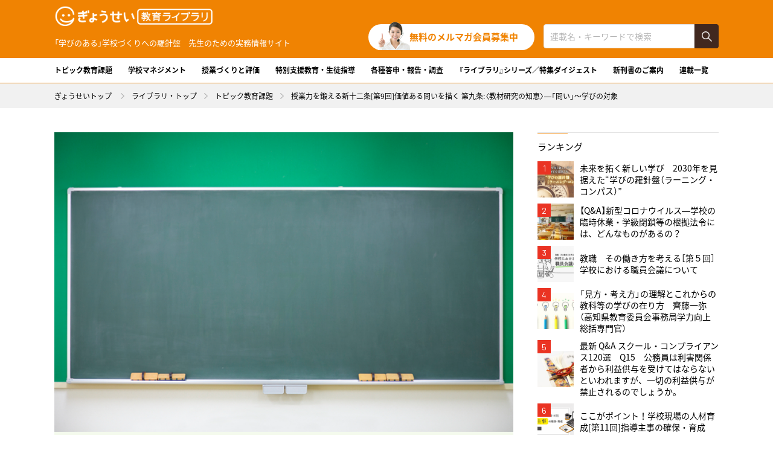

--- FILE ---
content_type: text/html; charset=UTF-8
request_url: https://shop.gyosei.jp/library/archives/cat01/0000006456
body_size: 47976
content:
<!DOCTYPE html>
<html lang="ja" prefix="og: http://ogp.me/ns#">
<head>
<meta charset="UTF-8">
<title>授業力を鍛える新十二条[第9回]価値ある問いを描く 第九条:〈教材研究の知恵〉―「問い」〜学びの対象 | ぎょうせい教育ライブラリ</title>
<meta name="description" content="授業力を鍛える新十二条[第9回]価値ある問いを描く 第九条:〈教材研究の知恵〉―「問い」〜学びの対象 | 総合出版社ぎょうせいの教職員向け実務情報サイト「ぎょうせい教育ライブラリ」は学校マネジメント、授業づくり、生徒指導など、役立つ情報を発信していきます。">
<meta name="keywords" content="">
<meta property="fb:app_id" content="">
<meta property="og:title" content="授業力を鍛える新十二条[第9回]価値ある問いを描く 第九条:〈教材研究の知恵〉―「問い」〜学びの対象 | ぎょうせい教育ライブラリ">
<meta property="og:type" content="article">
<meta property="og:image" content="https://shop.gyosei.jp/library/wp/wp-content/uploads/2019/09/1568195282.jpg">
<meta property="og:description" content="授業力を鍛える新十二条[第9回]価値ある問いを描く 第九条:〈教材研究の知恵〉―「問い」〜学びの対象 | 総合出版社ぎょうせいの教職員向け実務情報サイト「ぎょうせい教育ライブラリ」は学校マネジメント、授業づくり、生徒指導など、役立つ情報を発信していきます。">
<meta property="og:url" content="https://shop.gyosei.jp/library/library/archives/cat01/0000006456">
<meta property="og:site_name" content="ぎょうせい教育ライブラリ |「学びのある」学校づくりへの羅針盤">
<meta property="og:locale" content="ja_JP">
<meta property="article:author" content="">
<meta name="twitter:title" content="授業力を鍛える新十二条[第9回]価値ある問いを描く 第九条:〈教材研究の知恵〉―「問い」〜学びの対象 | ぎょうせい教育ライブラリ">
<meta name="twitter:image" content="https://shop.gyosei.jp/library/wp/wp-content/uploads/2019/09/1568195282.jpg">
<meta name="twitter:description" content="授業力を鍛える新十二条[第9回]価値ある問いを描く 第九条:〈教材研究の知恵〉―「問い」〜学びの対象 | 総合出版社ぎょうせいの教職員向け実務情報サイト「ぎょうせい教育ライブラリ」は学校マネジメント、授業づくり、生徒指導など、役立つ情報を発信していきます。">
<meta name="twitter:url" content="https://shop.gyosei.jp/library/library/archives/cat01/0000006456">
<meta name="twitter:card" content="summary_large_image">
<meta name="twitter:site" content="@gyosei_online">
<meta name="viewport" content="width=device-width, user-scalable=no, initial-scale=1.0, maximum-scale=1.0, minimum-scale=1.0">
<script src="https://shop.gyosei.jp/library/assets/js/utility/hook-all.js"></script>
<meta name="format-detection" content="telephone=no,address=no,email=no">
<link rel="icon" href="/library/favicon.ico">
<link rel="shortcut icon" type="image/vnd.microsoft.icon" href="/library/favicon.ico">
<link rel="icon" href="https://shop.gyosei.jp/library/assets/img/common/apple-touch-icon.png">
<link rel="shortcut icon" href="https://shop.gyosei.jp/library/assets/img/common/apple-touch-icon.png">
<link rel="apple-touch-icon" href="https://shop.gyosei.jp/library/assets/img/common/apple-touch-icon.png">
<link rel="stylesheet" href="https://shop.gyosei.jp/library/assets/css/style.css">
<link rel="stylesheet" href="https://shop.gyosei.jp/library/assets/css/post/style.css">
<!--[if lt IE 9]><script src="/assets/js/common/html5shiv.js"></script><![endif]-->


  <!-- Google Tag Manager -->
  <script>(function(w,d,s,l,i){w[l]=w[l]||[];w[l].push({'gtm.start':
 new Date().getTime(),event:'gtm.js'});var f=d.getElementsByTagName(s)[0],
 j=d.createElement(s),dl=l!='dataLayer'?'&l='+l:'';j.async=true;j.src=
 'https://www.googletagmanager.com/gtm.js?id='+i+dl;f.parentNode.insertBefore(j,f);
 })(window,document,'script','dataLayer','GTM-KQ9QZJL');</script>
 <!-- End Google Tag Manager --> 
<link rel='dns-prefetch' href='//s.w.org' />
		<script type="text/javascript">
			window._wpemojiSettings = {"baseUrl":"https:\/\/s.w.org\/images\/core\/emoji\/11\/72x72\/","ext":".png","svgUrl":"https:\/\/s.w.org\/images\/core\/emoji\/11\/svg\/","svgExt":".svg","source":{"concatemoji":"https:\/\/shop.gyosei.jp\/library\/wp\/wp-includes\/js\/wp-emoji-release.min.js?ver=4.9.8"}};
			!function(a,b,c){function d(a,b){var c=String.fromCharCode;l.clearRect(0,0,k.width,k.height),l.fillText(c.apply(this,a),0,0);var d=k.toDataURL();l.clearRect(0,0,k.width,k.height),l.fillText(c.apply(this,b),0,0);var e=k.toDataURL();return d===e}function e(a){var b;if(!l||!l.fillText)return!1;switch(l.textBaseline="top",l.font="600 32px Arial",a){case"flag":return!(b=d([55356,56826,55356,56819],[55356,56826,8203,55356,56819]))&&(b=d([55356,57332,56128,56423,56128,56418,56128,56421,56128,56430,56128,56423,56128,56447],[55356,57332,8203,56128,56423,8203,56128,56418,8203,56128,56421,8203,56128,56430,8203,56128,56423,8203,56128,56447]),!b);case"emoji":return b=d([55358,56760,9792,65039],[55358,56760,8203,9792,65039]),!b}return!1}function f(a){var c=b.createElement("script");c.src=a,c.defer=c.type="text/javascript",b.getElementsByTagName("head")[0].appendChild(c)}var g,h,i,j,k=b.createElement("canvas"),l=k.getContext&&k.getContext("2d");for(j=Array("flag","emoji"),c.supports={everything:!0,everythingExceptFlag:!0},i=0;i<j.length;i++)c.supports[j[i]]=e(j[i]),c.supports.everything=c.supports.everything&&c.supports[j[i]],"flag"!==j[i]&&(c.supports.everythingExceptFlag=c.supports.everythingExceptFlag&&c.supports[j[i]]);c.supports.everythingExceptFlag=c.supports.everythingExceptFlag&&!c.supports.flag,c.DOMReady=!1,c.readyCallback=function(){c.DOMReady=!0},c.supports.everything||(h=function(){c.readyCallback()},b.addEventListener?(b.addEventListener("DOMContentLoaded",h,!1),a.addEventListener("load",h,!1)):(a.attachEvent("onload",h),b.attachEvent("onreadystatechange",function(){"complete"===b.readyState&&c.readyCallback()})),g=c.source||{},g.concatemoji?f(g.concatemoji):g.wpemoji&&g.twemoji&&(f(g.twemoji),f(g.wpemoji)))}(window,document,window._wpemojiSettings);
		</script>
		<style type="text/css">
img.wp-smiley,
img.emoji {
	display: inline !important;
	border: none !important;
	box-shadow: none !important;
	height: 1em !important;
	width: 1em !important;
	margin: 0 .07em !important;
	vertical-align: -0.1em !important;
	background: none !important;
	padding: 0 !important;
}
</style>
<link rel='stylesheet' id='wp-pagenavi-css'  href='https://shop.gyosei.jp/library/wp/wp-content/plugins/wp-pagenavi/pagenavi-css.css?ver=2.70' type='text/css' media='all' />
<link rel='https://api.w.org/' href='https://shop.gyosei.jp/library/wp-json/' />
<link rel="EditURI" type="application/rsd+xml" title="RSD" href="https://shop.gyosei.jp/library/wp/xmlrpc.php?rsd" />
<link rel="wlwmanifest" type="application/wlwmanifest+xml" href="https://shop.gyosei.jp/library/wp/wp-includes/wlwmanifest.xml" /> 
<link rel='prev' title='教職　その働き方を考える[最終回]教師の働き方改革のこれから' href='https://shop.gyosei.jp/library/archives/cat01/0000006548' />
<link rel='next' title='授業力を鍛える新十二条[第10回]対話の質を問い直す 第十条:〈授業コントロールの技〉―「明示的指導 対話」' href='https://shop.gyosei.jp/library/archives/cat01/0000006491' />
<meta name="generator" content="WordPress 4.9.8" />
<link rel="canonical" href="https://shop.gyosei.jp/library/archives/cat01/0000006456" />
<link rel='shortlink' href='https://shop.gyosei.jp/library/?p=6456' />
<link rel="alternate" type="application/json+oembed" href="https://shop.gyosei.jp/library/wp-json/oembed/1.0/embed?url=https%3A%2F%2Fshop.gyosei.jp%2Flibrary%2Farchives%2Fcat01%2F0000006456" />
<link rel="alternate" type="text/xml+oembed" href="https://shop.gyosei.jp/library/wp-json/oembed/1.0/embed?url=https%3A%2F%2Fshop.gyosei.jp%2Flibrary%2Farchives%2Fcat01%2F0000006456&#038;format=xml" />
</head>
<body class="page-post">
<div id="fb-root"></div>
<script>(function(d, s, id) {
  var js, fjs = d.getElementsByTagName(s)[0];
  if (d.getElementById(id)) return;
  js = d.createElement(s); js.id = id;
  js.src = 'https://connect.facebook.net/ja_JP/sdk.js#xfbml=1&version=v3.2';
  fjs.parentNode.insertBefore(js, fjs);
}(document, 'script', 'facebook-jssdk'));</script>
<div id="Loader">
  <div class="inner inner--short">
    <div class="item item--01"></div>
    <div class="item item--02"></div>
    <div class="item item--03"></div>
  </div>
  <div class="inner inner--long">
    <div id="Bar"><span class="progress"></span></div>
    <div id="Txt"></div>
  </div>
<!-- #Loader // --></div>
<div class="l-page-wrapper">
<div id="page" class="l-page">
<div class="l-page__header">
<header class="g-header">
  <div class="g-header__inner">
    <div class="g-header__head">
      <h1 class="g-header__logo"><a href="https://shop.gyosei.jp/library/"><img src="https://shop.gyosei.jp/library/assets/img/common/logo.png" alt="ぎょうせい"></a><span>「学びのある」学校づくりへの羅針盤　先生のための実務情報サイト</span></h1>
			<div class="m-mail-search">
				<div class="m-mail-search__mail">
					<p class="btn"><a href="https://krs.bz/gyosei/m/kyoiku_press" target="_blanck">無料のメルマガ会員募集中</a></p>
				</div>
				<div class="m-mail-search__search">
					<form action="https://shop.gyosei.jp/library/" role="search" method="get">
						<div class="search">
							<p class="search__input"><input type="text" name="s" class="c-input" value="" placeholder="連載名・キーワードで検索"></p>
							<p class="search__submit"><input type="submit" class="c-submit" value=""></p>
						</div>
					</form>
				</div>
			</div>
      <div class="g-header__menubtn">
        <div class="lines">
          <span></span>
          <span></span>
          <span></span>
        <!-- .lines // --></div>
        <p class="menu"><span class="menu__open">MENU</span></p>
      </div>
    </div>
    <div class="g-header__cont">
      <nav class="g-header__nav">
        <ul class="gnav">
          <li class="gnav__item gnav__item--sp gnav__item--blank mi-sp"><a href="https://shop.gyosei.jp/" target="_blank"><span>ぎょうせいオンラインショップ</span></a></li>

			<li class="gnav__item gnav__item--cat01"><a href="/library/archives/category/cat01">トピック教育課題</a></li>
			<li class="gnav__item gnav__item--cat02"><a href="/library/archives/category/cat02">学校マネジメント</a></li>
			<li class="gnav__item gnav__item--cat03"><a href="/library/archives/category/cat03">授業づくりと評価</a></li>
			<li class="gnav__item gnav__item--cat04"><a href="/library/archives/category/cat04">特別支援教育・生徒指導</a></li>
			<li class="gnav__item gnav__item--cat05"><a href="/library/archives/category/cat05">各種答申・報告・調査</a></li>
			<li class="gnav__item gnav__item--cat06"><a href="/library/archives/category/cat06">『ライブラリ』シリーズ／特集ダイジェスト</a></li>
			<li class="gnav__item gnav__item--cat07"><a href="/library/archives/category/cat07">新刊書のご案内</a></li>
			<li class="gnav__item gnav__item--series"><a href="/library/archives/series">連載一覧</a></li>
        </ul>
      </nav>
    </div>
  </div>
</header>
<!-- .l-page__header // --></div>

<section class="l-page__main">
<div class="m-breadcrumb">
  <ol class="m-breadcrumb__list l-wrap">
    <li class="m-breadcrumb__item"><a href="https://shop.gyosei.jp/">ぎょうせいトップ</a></li>
    <li class="m-breadcrumb__item"><a href="https://shop.gyosei.jp/library/">ライブラリ・トップ</a></li><li class="m-breadcrumb__item"><a href="https://shop.gyosei.jp/library/archives/category/cat01">トピック教育課題</a></li><li class="m-breadcrumb__item">授業力を鍛える新十二条[第9回]価値ある問いを描く 第九条:〈教材研究の知恵〉―「問い」〜学びの対象</li>  </ol>
</div>

<div class="l-page__contents">
  <div class="l-main g-main">
    <div class="l-single">
      <article class="m-single">
        <div class="series">
          <p class="series__mv"><img src="https://shop.gyosei.jp/library/wp/wp-content/uploads/2019/09/1568195282.jpg" alt=""></p>
                    <div class="series__body">
            <h1 class="series__hdg">授業力を鍛える新十二条</h1>
            <p class="series__name"><a href="#" class="js-prof-trigger">齊藤一弥</a></p>
          </div>
                  </div>
                <header class="header">
          <h2 class="header__hdg">授業力を鍛える新十二条[第9回]価値ある問いを描く 第九条:〈教材研究の知恵〉―「問い」〜学びの対象</h2>
          <p class="header__category">トピック教育課題</p>
          <p class="header__date">2020.01.20</p>
                    <ul class="header__tag">
                          <li class="item"><a href="https://shop.gyosei.jp/library/archives/tag/新学習指導要領">新学習指導要領</a></li>
                          <li class="item"><a href="https://shop.gyosei.jp/library/archives/tag/見方・考え方">見方・考え方</a></li>
                      </ul>
                  </header>

        <div class="toc">
          <p class="toc__hdg">目次</p><ol class="toc__list"><li class="toc__item"><a href="#outline_1" class="js-scroller">問いを描く教師の「知恵」</a></li><li class="toc__item"><a href="#outline_2" class="js-scroller">見方を磨き、考え方を鍛える問い</a></li><li class="toc__item"><a href="#outline_3" class="js-scroller">いかに問いを描くか</a></li><li class="toc__item"><a href="https://shop.gyosei.jp/library/archives/cat01/0000006456/2#outline_1">教科の価値に触れる「問い」</a></li><li class="toc__item"><a href="https://shop.gyosei.jp/library/archives/cat01/0000006456/2#outline_2">問い続ける姿勢を支える</a></li></ol>        <!-- .toc // --></div>
        <section>
          <p><strong>授業力を鍛える新十二条</strong></p>
<p><strong><span lang="EN-US">[</span>第<span lang="EN-US">9</span>回<span lang="EN-US">]</span>価値ある問いを描く<br />
</strong><strong>第九条<span lang="EN-US">:</span>〈教材研究の知恵〉<span lang="EN-US">―</span>「問い」〜学びの対象</strong></p>
<p>島根県大学人間文化学部教授<br />
高知県教育委員会事務局学力向上総括専門官　齊藤一弥</p>
<p>（<a href="https://shop.gyosei.jp/products/detail/9910"><span style="color: #ff3366;">『リーダーズ・ライブラリ』Vol.9　2019年1月</span></a>）</p>
<p>身に付ける資質・能力を確認し、見方を磨き、考え方を鍛えるため「問い」を見極め、学びのゴールから問うべき「問い」を位置付けるとともに、常に「問い」の質の上げ下げを臨機応変に描くこと〜価値ある問いを描く〜が授業デザインに欠かせない力になる。</p>
<h3 id="outline_1">問いを描く教師の「知恵」</h3>
<figure><img class="size-full wp-image-6458 aligncenter" src="https://shop.gyosei.jp/library/wp/wp-content/uploads/2019/12/1575959552.jpg" alt="" width="640" height="480" /></figure>
<p>　授業デザインで欠くことができないのが「問い」の吟味である。子どもが何を思考・判断し、表現していくかは「問い」によって決まるからである。そのために、教師はいかに子どもの問いづくりに取り組めばよいのであろうか。子どもに身に付けるべき資質・能力を見極めて、それをいかに子どものものにするのか、その成否の鍵は「問い」の設定にある。</p>
<p>　そのような「問い」を描けるようになるには、授業づくりの「知恵」が必要になる。「知恵」とは、教師がそれまでの豊かな経験から身に付けてきたものであり、その豊かな経験は質の高い授業実践と出合い、それを丁寧な授業分析を積み上げていく過程で磨かれていくものである。漫然と形式的に授業実践を繰り返すのではなく、常に批判的に授業実践を丁寧に振り返る中で教師の「知恵」は磨かれていく。</p>
<h3 id="outline_2">見方を磨き、考え方を鍛える問い</h3>
<figure><img class="size-full wp-image-6461 aligncenter" src="https://shop.gyosei.jp/library/wp/wp-content/uploads/2019/12/1575959603.jpg" alt="" width="640" height="640" /></figure>
<p>　中学校1年の理科において、既習の学習内容を用いて身の回りの物質の性質を見出す学習が行われる。学習指導要領解説の内容を確認してみると、身の回りの物質の性質や変化に着目しながら観察、実験などを通して、その性質や状態変化における規則性を見出して表現することや、問題を見出すとともに見通しをもって観察、実験などを行う技能を身に付けることがねらいとされている。しかし、この文言を読み返しても具体的な授業イメージはなかなか沸いてこない。多くの教師は教科書教材を参考にして課題設定し、その解決に取り組むことになる。</p>
<p>　高知市立A中学校のN教諭は、理科教員としての経験こそ浅いが授業改善に大変熱心である。校内の授業研究で、小学校での理科の既習事項を想起させて複数の無色透明の水溶液の性質を判断する授業に取り組んだ。教科書の素材を参考にしながら、酸性・アルカリ性の判別、加熱処理した際に摘出される物質の有無、金属などの物質を入れた際の水溶液の状態変化などを根拠に、それらを組み合わせて比較することで物質の性質を探ろうとする授業を組み立てた。</p>
<p>　本時では、前時までに計画された班ごとの探究方法にそって希塩酸と水酸化ナトリウム水溶液の判別に取り組んだ。導入で用意された課題は「どちらが希塩酸、水酸化ナトリウム水溶液であるかを計画をもとに調べよう」であり、生徒も手際よく計画どおりに実験・観察を進めてその判断を行い、全ての班が同様の結果を導き出すことができた。その後、各班が実験結果を口頭で紹介し合って授業は終わった。</p>
<figure><a href="https://shop.gyosei.jp/library/wp/wp-content/uploads/2019/12/1576043545.png"><img class="aligncenter size-full wp-image-6484" src="https://shop.gyosei.jp/library/wp/wp-content/uploads/2019/12/1576043545.png" alt="" width="640" height="450" /></a></figure>
<p>　授業後の研究会では、本時の学習の価値が話題になった。本時で取り組んだ実験・観察によって生徒は何ができるようになったのかを見極め、それに向かって生徒が思考・判断および表現していくことが必要であって、それにどの程度取り組めていたのかということである。計画どおりに手順よく安全性に留意しながら実験・観察を進められたことも探究の技能として重要ではある。しかしそれに加えて、実験結果を比較・関連付けることから得られる知見に関心をもって、これまでの経験知と比べることで生徒自身が理科の見方・考え方の成長を自覚することが大切ではなかったのかということである。</p>
<p>　では、そこに関心が向くようにするために、この授業に何を加えることが必要であったのであろうか。学習指導案には、物質を性質や変化といった定性的な視点から着目して、観察、実験結果を比較・関連付けながらそれらの性質を見出すといった学習指導要領で示された目的は押さえられていたが、生徒自身が理科の見方を磨き、その考え方を鍛えるための「問い」が不在であった。そのために実験結果の確認で授業を終えることになってしまったのである。「何を知るため」に実験・観察をするので終わらずに、「何ができるようになるため」に実験・観察を行うのかということを明確にするための「問い」が必要であった。「問い」とは自分の経験知とのずれから生まれ、それに関心をもって問題解決することで自己の経験知の質的向上を目指すことを、この授業に加えることが必要であった。このような問いづくりの視点をもつこと、言い換えるとそのような授業イメージをもつことが、教師に期待されている「知恵」なのである。</p>
<h3 id="outline_3">いかに問いを描くか</h3>
<figure><img class="size-full wp-image-6462 aligncenter" src="https://shop.gyosei.jp/library/wp/wp-content/uploads/2019/12/1575959633.jpg" alt="" width="640" height="427" /></figure>
<p>　授業研究の場において「授業づくりをするためには、まずは学習指導要領を読み込めというが、しかし、それだけでは授業イメージはもてない」という声を聞くことが多い。確かに教材分析として学習指導要領や解説の文言を何度読み返しても、目指すべき授業イメージはなかなかもつことは難しい。今回の実践においても、N教諭は新学習指導要領を丁寧に読み込み、指導すべき内容について十分確認をして臨んだのだが、生徒自らが「問い」をもちながら、理科の問題解決に進んで関わっていく授業をいかに描くかという大きな壁にぶつかったわけである。</p>
<p>　問題解決とは、不確定的状況におかれた課題の中の困難を感得するところからスタートする。「水溶液の性質の判別」の学習で言えば、これまで小学校理科の学習で別々に扱ってきた判別方法(例えば、酸性・アルカリ性、加熱処理、金属などの変化)に着目して、それらを組み合わせて比較・検討しないと結論を出せないことを確認して、ここに「問い」を設定することが肝要となる。複数の方法を組み合わせることで妥当な結果を導き出すという新たな探究の視点を丁寧に確認して、生徒がそこに問題解決の価値を見出しながら学習していくための「問い」を描くことが必要であった。</p>
<p>　また、デューイが、「問題状況が探求を受けるために提出した問題は何かがわかれば探求はうまく進むが、問題をとりちがえれば今後の探求が的はずれとなり道に迷う原因になるし、何よりも問題がなければ暗中模索になる」と指摘したように、問題の所在をとらえて解決の方向性を明確にしなければ、意味のない活動に時間が費やされることになる。希塩酸と判断した方法とその結果を比較する際も、これまでの学習に比べて何ができるようになったのかに関心をもつ「問い」を設定することも重要である。</p>
<p>　生徒は希塩酸であることを次の3つの方法で実験し、その結果から水溶液の性質を判断した。しかし、これらの方法で判断ができたことの確認で終わるのではなく、3つの方法を比較および関係付けることによって水溶液の性質を判断するための新たな知見を獲得することが必要であった。2つの実験方法を組み合わせることで物質の性質の判断が可能になるという、小学校では扱わなかった比較方法や関係付けの視点そのものを問うための「問い」を位置付けることが期待されていたわけである。そして、実験方法およびその結果の関係を可視化して比較させることで、生徒がこれまでにない探究の視点や方法を確認することへ関心をもたせ、自己の中に多様性を生み出すことで理科の見方・考え方を成長させていくことが大切になる。</p>
<figure><a href="https://shop.gyosei.jp/library/wp/wp-content/uploads/2019/12/1576551645.jpg"><img class="aligncenter size-full wp-image-6583" src="https://shop.gyosei.jp/library/wp/wp-content/uploads/2019/12/1576551645.jpg" alt="" width="640" height="240" /></a></figure>
<p>&nbsp;</p>
        </section>
              </article>

                  <div class="l-single__block m-pager">
        <div class="m-pager__list"> <span>1</span> <a href="https://shop.gyosei.jp/library/archives/cat01/0000006456/2"><span>2</span></a></div><div class="m-pager__btn mi-pc"><a href="https://shop.gyosei.jp/library/archives/cat01/0000006456/2"><span>次のページ</span></a></div><div class="m-pager__btn mi-sp"><a href="https://shop.gyosei.jp/library/archives/cat01/0000006456/2"><span>次へ</span></a></div>      </div>
      
      <div class="l-single__block m-single-like">
        <div class="m-single-like__img" style="background-image: url(https://shop.gyosei.jp/library/wp/wp-content/uploads/2019/09/1568195282.jpg)"></div>
        <div class="m-single-like__body">
          <p class="m-single-like__hdg">この記事をシェアする</p>
          <ul class="m-single-like__sns">
            <li class="item item--twitter"><a href="http://twitter.com/intent/tweet?url=https%3A%2F%2Fshop.gyosei.jp%2Flibrary%2Farchives%2Fcat01%2F0000006456&amp;text=授業力を鍛える新十二条[第9回]価値ある問いを描く 第九条:〈教材研究の知恵〉―「問い」〜学びの対象&amp;via=gyosei_library" target="_blank" onclick="window.open(this.href, 'tweetwindow', 'width=650, height=470, personalbar=0, toolbar=0, scrollbars=1, sizable=1'); return false;"><img src="https://shop.gyosei.jp/library/assets/img/common/icon_top_x.png" alt="X"></a></li>
            <li class="item item--fb"><a href="http://www.facebook.com/sharer.php?u=https%3A%2F%2Fshop.gyosei.jp%2Flibrary%2Farchives%2Fcat01%2F0000006456&amp;t=授業力を鍛える新十二条[第9回]価値ある問いを描く 第九条:〈教材研究の知恵〉―「問い」〜学びの対象" target="_blank" onclick="window.open(this.href, 'facebookwindow', 'width=650, height=470, personalbar=0, toolbar=0, scrollbars=1, sizable=1'); return false;"><img src="https://shop.gyosei.jp/library/assets/img/common/icon_top_facebook.png" alt="Facebook"></a></li>
            <li class="item item--line"><a href="https://line.me/R/msg/text/?%E6%8E%88%E6%A5%AD%E5%8A%9B%E3%82%92%E9%8D%9B%E3%81%88%E3%82%8B%E6%96%B0%E5%8D%81%E4%BA%8C%E6%9D%A1%5B%E7%AC%AC9%E5%9B%9E%5D%E4%BE%A1%E5%80%A4%E3%81%82%E3%82%8B%E5%95%8F%E3%81%84%E3%82%92%E6%8F%8F%E3%81%8F+%E7%AC%AC%E4%B9%9D%E6%9D%A1%3A%E3%80%88%E6%95%99%E6%9D%90%E7%A0%94%E7%A9%B6%E3%81%AE%E7%9F%A5%E6%81%B5%E3%80%89%E2%80%95%E3%80%8C%E5%95%8F%E3%81%84%E3%80%8D%E3%80%9C%E5%AD%A6%E3%81%B3%E3%81%AE%E5%AF%BE%E8%B1%A1+https%3A%2F%2Fshop.gyosei.jp%2Flibrary%2Farchives%2Fcat01%2F0000006456" target="_blank"><img src="https://shop.gyosei.jp/library/assets/img/common/icon_top_line.png" alt="LINE"></a></li>
          </ul>
        </div>
      <!-- .m-single-like // --></div>
            <div class="l-single__block m-magazine">
        <p class="m-magazine__lead">特集：子供の危機管理～いじめ・不登校・虐待・暴力にどう向き合うか～</p>
        <div class="m-magazine__contents">
          <div class="m-magazine__img mi-pc">
            <p class="img"><img src="https://shop.gyosei.jp/library/wp/wp-content/uploads/2019/12/1575957775.png" alt=""></p>
          </div>
          <div class="m-magazine__body">
            <p class="m-magazine__tag">オススメ</p>            <p class="m-magazine__hdg">リーダーズ・ライブラリ<span class="date">Vol.9</span></p>
            <p class="m-magazine__sell">2019/01 発売</p>
            <p class="m-magazine__img mi-sp"><img src="https://shop.gyosei.jp/library/wp/wp-content/uploads/2019/12/1575957775.png" alt=""></p>
            <p class="m-magazine__btn"><a href="https://shop.gyosei.jp/products/detail/9910" target="_blank">ご購入はこちら</a></p>
          </div>
        </div>
      <!-- .m-magazine // --></div>
      
      <div class="l-single__block m-post-move">
        <p class="m-post-move__nav m-post-move__nav--prev"><a href="https://shop.gyosei.jp/library/archives/cat01/0000006548" rel="prev">教職　その働き方を考える[最終回]教師の働き方改革のこれから</a></p>
        <p class="m-post-move__nav m-post-move__nav--next"><a href="https://shop.gyosei.jp/library/archives/cat01/0000006491" rel="next">授業力を鍛える新十二条[第10回]対話の質を問い直す 第十条:〈授業コントロールの技〉―「明示的指導 対話」</a></p>
      <!-- .m-move // --></div>

          <!-- .l-single // --></div>

    
    <div class="m-mail">
	<p class="m-mail__hdg">すぐに役立つコンテンツが満載！</p>
	<p class="m-mail__txt">ライブラリ・シリーズの次回配本など<br><span>いち早く情報をキャッチ！</span></p>
	<p class="m-mail__btn"><a href="https://krs.bz/gyosei/m/kyoiku_press" target="_blanck">無料のメルマガ会員募集中</a></p>
</div>

    <section class="l-posts">
      <header class="l-posts__head">
        <h2 class="m-posts-hdg m-posts-hdg--basic">関連記事</h2>
      </header>
      <div class="l-posts__body">
        <div class="m-posts m-posts--two">
          <article class="item"><a href="https://shop.gyosei.jp/library/archives/cat01/0000000775">
	<div class="item__fig">
		<p class="fig"><img src="https://shop.gyosei.jp/library/wp/wp-content/uploads/2019/05/1557984914-472x268.jpg" alt=""></p>
	</div>
	<div class="item__body">
		<h3 class="item__hdg">「深い学び」の捉え方　奈須正裕（上智大学教授）</h3>
		<p class="item__category">トピック教育課題</p>
		<p class="item__date">2019.05.16</p>
	</div>
</a></article>
<article class="item"><a href="https://shop.gyosei.jp/library/archives/cat01/0000001006">
	<div class="item__fig">
		<p class="fig"><img src="https://shop.gyosei.jp/library/wp/wp-content/uploads/2019/05/1558316561-472x268.jpg" alt=""></p>
	</div>
	<div class="item__body">
		<h3 class="item__hdg">“子供の活動に学ぶ”特別活動の展開 ［特別活動］〈小学校〉　有村久春（東京聖栄大学教授）</h3>
		<p class="item__category">トピック教育課題</p>
		<p class="item__date">2019.05.22</p>
	</div>
</a></article>
<article class="item"><a href="https://shop.gyosei.jp/library/archives/cat01/0000002957">
	<div class="item__fig">
		<p class="fig"><img src="https://shop.gyosei.jp/library/wp/wp-content/uploads/2019/05/1557991983-472x268.jpg" alt=""></p>
	</div>
	<div class="item__body">
		<h3 class="item__hdg">各学校種を通した教育課程編成の在り方　「何を学ぶか」</h3>
		<p class="item__category">トピック教育課題</p>
		<p class="item__date">2019.09.25</p>
	</div>
</a></article>
<article class="item"><a href="https://shop.gyosei.jp/library/archives/cat01/0000000829">
	<div class="item__fig">
		<p class="fig"><img src="https://shop.gyosei.jp/library/wp/wp-content/uploads/2019/05/1557990201-472x268.jpg" alt=""></p>
	</div>
	<div class="item__body">
		<h3 class="item__hdg">「見方・考え方」の理解とこれからの教科等の学びの在り方　齊藤一弥（高知県教育委員会事務局学力向上総括専門官）</h3>
		<p class="item__category">トピック教育課題</p>
		<p class="item__date">2019.05.22</p>
	</div>
</a></article>
        </div><!-- .m-posts // -->
      </div><!-- .l-posts__body // -->
    </section>

    
    <div class="m-mail">
	<p class="m-mail__hdg">すぐに役立つコンテンツが満載！</p>
	<p class="m-mail__txt">ライブラリ・シリーズの次回配本など<br><span>いち早く情報をキャッチ！</span></p>
	<p class="m-mail__btn"><a href="https://krs.bz/gyosei/m/kyoiku_press" target="_blanck">無料のメルマガ会員募集中</a></p>
</div>

  </div><!-- .l-main // -->

  <div class="l-side g-side">

	<!-- ■バナー追加01 ここから -->
	<script src="https://shop.gyosei.jp/contents/cs/info/top_bnr/bn_library.js"></script>
	<div id="online_banner_js_01"></div>
	<!-- /■バナー追加01 ここまで -->

	<div class="g-side__ranking">
		<p class="g-side__hdg">ランキング</p>
<ol class="ranking">
		<li class="ranking__item"><a href="https://shop.gyosei.jp/library/archives/magazine/0000012715">
		<span class="num">1</span>
		<p class="img"><img src="https://shop.gyosei.jp/library/wp/wp-content/uploads/2021/08/1709603995-150x150.png" alt=""></p>
		<p class="txt">未来を拓く新しい学び　2030年を見据えた“学びの羅針盤（ラーニング・コンパス）”</p>
	</a></li>
		<li class="ranking__item"><a href="https://shop.gyosei.jp/library/archives/cat01/0000007183">
		<span class="num">2</span>
		<p class="img"><img src="https://shop.gyosei.jp/library/wp/wp-content/uploads/2020/02/1582879843-150x150.jpg" alt=""></p>
		<p class="txt">【Q&A】新型コロナウイルス―学校の臨時休業・学級閉鎖等の根拠法令には、どんなものがあるの？</p>
	</a></li>
		<li class="ranking__item"><a href="https://shop.gyosei.jp/library/archives/cat01/0000004529">
		<span class="num">3</span>
		<p class="img"><img src="https://shop.gyosei.jp/library/wp/wp-content/uploads/2019/10/1709702818-150x150.png" alt=""></p>
		<p class="txt">教職　その働き方を考える［第５回］学校における職員会議について</p>
	</a></li>
		<li class="ranking__item"><a href="https://shop.gyosei.jp/library/archives/cat01/0000000829">
		<span class="num">4</span>
		<p class="img"><img src="https://shop.gyosei.jp/library/wp/wp-content/uploads/2019/05/1557990201-150x150.jpg" alt=""></p>
		<p class="txt">「見方・考え方」の理解とこれからの教科等の学びの在り方　齊藤一弥（高知県教育委員会事務局学力向上総括専門官）</p>
	</a></li>
		<li class="ranking__item"><a href="https://shop.gyosei.jp/library/archives/cat02/0000010276">
		<span class="num">5</span>
		<p class="img"><img src="https://shop.gyosei.jp/library/wp/wp-content/uploads/2020/11/1604371794-150x150.jpg" alt=""></p>
		<p class="txt">最新 Q&A スクール・コンプライアンス120選　Q15　公務員は利害関係者から利益供与を受けてはならないといわれますが、一切の利益供与が禁止されるのでしょうか。</p>
	</a></li>
		<li class="ranking__item"><a href="https://shop.gyosei.jp/library/archives/cat02/0000007388">
		<span class="num">6</span>
		<p class="img"><img src="https://shop.gyosei.jp/library/wp/wp-content/uploads/2020/04/1710122490-150x150.png" alt=""></p>
		<p class="txt">ここがポイント！学校現場の人材育成[第11回]指導主事の確保・育成</p>
	</a></li>
		<li class="ranking__item"><a href="https://shop.gyosei.jp/library/archives/magazine/0000011826">
		<span class="num">7</span>
		<p class="img"><img src="https://shop.gyosei.jp/library/wp/wp-content/uploads/2021/05/1715069481-150x150.jpg" alt=""></p>
		<p class="txt">文化庁国語課監修　「コミュニケーション」を円滑にするためのことば辞典　「敷居が高い店」ってどんな店？</p>
	</a></li>
		<li class="ranking__item"><a href="https://shop.gyosei.jp/library/archives/cat01/0000017863">
		<span class="num">8</span>
		<p class="img"><img src="https://shop.gyosei.jp/library/wp/wp-content/uploads/2023/06/1719211976-150x150.jpg" alt=""></p>
		<p class="txt">教師生活が楽しくラクになる魔法の作戦本部　[最終回]　うつは教師の勲章</p>
	</a></li>
		<li class="ranking__item"><a href="https://shop.gyosei.jp/library/archives/cat02/0000010307">
		<span class="num">9</span>
		<p class="img"><img src="https://shop.gyosei.jp/library/wp/wp-content/uploads/2020/11/1604453499-150x150.jpg" alt=""></p>
		<p class="txt">最新 Q&A スクール・コンプライアンス120選　Q36　学習指導要領に定める必修科目を履修しなかった生徒の卒業認定はどうなりますか。</p>
	</a></li>
		<li class="ranking__item"><a href="https://shop.gyosei.jp/library/archives/cat01/0000018684">
		<span class="num">10</span>
		<p class="img"><img src="https://shop.gyosei.jp/library/wp/wp-content/uploads/2024/10/1727748564-150x150.png" alt=""></p>
		<p class="txt">今、先生に読んでほしいおすすめ図書　『教師と支援者のための“令和型不登校”対応クイックマニュアル』　新潟大学教授・臨床心理士　神村栄一/編著</p>
	</a></li>
	</ol>
	<!-- .g-side__ranking // --></div>

	<div class="g-side__bnr">
		<p class="bnr"><a href="https://shop.gyosei.jp/edu" target="_blank"><img src="https://shop.gyosei.jp/library/assets/img/common/bnr_magazine.jpg" alt=""></a></p>
	<!-- .g-side__bnr // --></div>

	<!-- ■バナー追加02 ここから --><div id="online_banner_js_02"></div><!-- /■バナー追加02 ここまで -->

	<div class="g-side__magazine">
		<p class="g-side__hdg">シリーズから絞り込む</p>
		<ul class="magazine-list">
					<li class="magazine-list__item"><a href="https://shop.gyosei.jp/library/archives/category/magazine/premier%e2%85%a1">新教育ライブラリPremierⅡ</a></li>
					<li class="magazine-list__item"><a href="https://shop.gyosei.jp/library/archives/category/magazine/premier">新教育ライブラリPremier</a></li>
					<li class="magazine-list__item"><a href="https://shop.gyosei.jp/library/archives/category/magazine/magazine03">リーダーズ・ライブラリ</a></li>
					<li class="magazine-list__item"><a href="https://shop.gyosei.jp/library/archives/category/magazine/magazine04">学校教育・実践ライブラリ</a></li>
				</ul>
	<!-- .g-side__magazine // --></div>
	<div class="g-side__tags">
		<p class="g-side__hdg">注目のキーワード</p>
		<ul class="list">
							<li class="list__item"><a href="https://shop.gyosei.jp/library/archives/tag/見方・考え方">見方・考え方</a></li>
							<li class="list__item"><a href="https://shop.gyosei.jp/library/archives/tag/コミュニケーション">コミュニケーション</a></li>
							<li class="list__item"><a href="https://shop.gyosei.jp/library/archives/tag/新学習指導要領">新学習指導要領</a></li>
							<li class="list__item"><a href="https://shop.gyosei.jp/library/archives/tag/生徒指導">生徒指導</a></li>
							<li class="list__item"><a href="https://shop.gyosei.jp/library/archives/tag/カリキュラム・マネジメント">カリキュラム・マネジメント</a></li>
							<li class="list__item"><a href="https://shop.gyosei.jp/library/archives/tag/教育時事">教育時事</a></li>
							<li class="list__item"><a href="https://shop.gyosei.jp/library/archives/tag/学校改革">学校改革</a></li>
							<li class="list__item"><a href="https://shop.gyosei.jp/library/archives/tag/小学校">小学校</a></li>
							<li class="list__item"><a href="https://shop.gyosei.jp/library/archives/tag/資質・能力">資質・能力</a></li>
							<li class="list__item"><a href="https://shop.gyosei.jp/library/archives/tag/教育課程">教育課程</a></li>
							<li class="list__item"><a href="https://shop.gyosei.jp/library/archives/tag/学校経営">学校経営</a></li>
							<li class="list__item"><a href="https://shop.gyosei.jp/library/archives/tag/危機管理">危機管理</a></li>
							<li class="list__item"><a href="https://shop.gyosei.jp/library/archives/tag/対話的学び">対話的学び</a></li>
							<li class="list__item"><a href="https://shop.gyosei.jp/library/archives/tag/管理職">管理職</a></li>
							<li class="list__item"><a href="https://shop.gyosei.jp/library/archives/tag/新型コロナウイルス">新型コロナウイルス</a></li>
							<li class="list__item"><a href="https://shop.gyosei.jp/library/archives/tag/人材育成">人材育成</a></li>
							<li class="list__item"><a href="https://shop.gyosei.jp/library/archives/tag/メンタルケア">メンタルケア</a></li>
							<li class="list__item"><a href="https://shop.gyosei.jp/library/archives/tag/自己肯定感">自己肯定感</a></li>
							<li class="list__item"><a href="https://shop.gyosei.jp/library/archives/tag/ICT">ICT</a></li>
							<li class="list__item"><a href="https://shop.gyosei.jp/library/archives/tag/学校教育目標">学校教育目標</a></li>
							<li class="list__item"><a href="https://shop.gyosei.jp/library/archives/tag/教育史">教育史</a></li>
							<li class="list__item"><a href="https://shop.gyosei.jp/library/archives/tag/アクティブ・ラーニング">アクティブ・ラーニング</a></li>
							<li class="list__item"><a href="https://shop.gyosei.jp/library/archives/tag/地域社会">地域社会</a></li>
							<li class="list__item"><a href="https://shop.gyosei.jp/library/archives/tag/国語">国語</a></li>
							<li class="list__item"><a href="https://shop.gyosei.jp/library/archives/tag/SDGs">SDGs</a></li>
							<li class="list__item"><a href="https://shop.gyosei.jp/library/archives/tag/ストレス">ストレス</a></li>
							<li class="list__item"><a href="https://shop.gyosei.jp/library/archives/tag/自己効力感">自己効力感</a></li>
							<li class="list__item"><a href="https://shop.gyosei.jp/library/archives/tag/スクールリーダー">スクールリーダー</a></li>
							<li class="list__item"><a href="https://shop.gyosei.jp/library/archives/tag/単元">単元</a></li>
							<li class="list__item"><a href="https://shop.gyosei.jp/library/archives/tag/外国語">外国語</a></li>
							<li class="list__item"><a href="https://shop.gyosei.jp/library/archives/tag/ミドルリーダー">ミドルリーダー</a></li>
							<li class="list__item"><a href="https://shop.gyosei.jp/library/archives/tag/ユニバーサルデザイン">ユニバーサルデザイン</a></li>
							<li class="list__item"><a href="https://shop.gyosei.jp/library/archives/tag/イベント">イベント</a></li>
					</ul>
	<!-- .g-side__tags // --></div>


	<div class="g-side__sns">
		<ul class="sns">
			<li class="sns__item sns__item--twitter"><a href="https://twitter.com/gyosei_library" target="_blank">
				<img src="https://shop.gyosei.jp/library/assets/img/common/icon_top_x.png" alt="X">
				<span>X</span>
			</a></li>
			<li class="sns__item sns__item--fb"><a href="https://www.facebook.com/Gyosei-Corp-345093239553481/?modal=admin_todo_tour" target="_blank">
				<img src="https://shop.gyosei.jp/library/assets/img/common/icon_top_facebook.png" alt="facebook">
				<span>Facebook</span>
			</a></li>
			<li class="sns__item sns__item--instagram"><a href="https://www.instagram.com/gyosei_official" target="_blank">
				<img src="https://shop.gyosei.jp/library/assets/img/common/icon_top_instagram.png" alt="Instagram">
				<span>Instagram</span>
			</a></li>
		</ul>
	<!-- .g-side__sns // --></div>

	<div class="g-side__bnr g-side__bnr--btm">
		<p class="bnr"><a href="https://shop.gyosei.jp/magazine" target="_blank"><img src="https://shop.gyosei.jp/library/assets/img/common/bnr_pr01.jpg" alt=""></a></p>
		<p class="bnr"><a href="https://shop.gyosei.jp/" target="_blank"><img src="https://shop.gyosei.jp/library/assets/img/common/bnr_online.jpg" alt=""></a></p>
	<!-- .g-side__bnr // --></div>

	<!-- ■バナー追加03 ここから --><div id="online_banner_js_03"></div><!-- /■バナー追加03 ここまで -->

</div><!-- .g-side // -->
</div><!-- .l-page__contents // -->

<div class="sec-prof js-prof-target">
  <div class="sec-prof__inline">
    <p class="sec-prof__fig"><img src="https://shop.gyosei.jp/library/wp/wp-content/uploads/2019/08/1566871849-150x150.jpg" width="120" height="120" alt="齊藤一弥"></p>
    <div class="sec-prof__txt">
      <p class="sec-prof__name">齊藤一弥</p>
      <p class="sec-prof__degree">島根県立大学人間文化学部教授</p>
    </div>
    <p class="sec-prof__content">横浜国立大学大学院修了。横浜市教育委員会首席指導主事、指導部指導主事室長、横浜市立小学校長を経て、29年度より高知県教育委員会事務局学力向上総括専門官、30年10月より現職。文部科学省中央教育審議会教育課程部会算数・数学ワーキンググループ委員。近著に『新教育課程を活かす能力ベイスの授業づくり』。</p>
    <p class="sec-prof__close"><a href="#">閉じる</a></p>
  </div>
  <div class="sec-prof__overlay"></div>
<!-- .sec-prof // --></div>

<!-- .l-page__main // --></section>

<div class="l-page__footer">
  <div class="m-footer-header">
  	<div class="l-wrap">
  		<h1 class="m-footer-header__logo"><a href="https://shop.gyosei.jp/"><img src="https://shop.gyosei.jp/library/assets/img/common/footer_logo.png" alt="ぎょうせい"></a></h1>
  		<div class="m-mail-search">
  			<div class="m-mail-search__mail">
  				<p class="btn"><a href="https://krs.bz/gyosei/m/kyoiku_press" target="_blanck">無料のメルマガ会員募集中</a></p>
  			</div>
  		</div>
  	</div>
  </div>
<div class="m-breadcrumb">
  <ol class="m-breadcrumb__list l-wrap">
    <li class="m-breadcrumb__item"><a href="https://shop.gyosei.jp/">ぎょうせいトップ</a></li>
    <li class="m-breadcrumb__item"><a href="https://shop.gyosei.jp/library/">ライブラリ・トップ</a></li><li class="m-breadcrumb__item"><a href="https://shop.gyosei.jp/library/archives/category/cat01">トピック教育課題</a></li><li class="m-breadcrumb__item">授業力を鍛える新十二条[第9回]価値ある問いを描く 第九条:〈教材研究の知恵〉―「問い」〜学びの対象</li>  </ol>
</div>
<footer class="g-footer">
  <nav class="g-footer__nav">
		<ul class="nav">
			<li class="nav__item"><a href="https://gyosei.jp/company/">会社概要</a></li>
			<li class="nav__item"><a href="https://gyosei.jp/about/rules/">利用規約・免責事項</a></li>
			<li class="nav__item"><a href="https://gyosei.jp/company/privacypolicy/">個人情報保護基本方針</a></li>
			<li class="nav__item"><a href="https://gyosei.jp/about/privacy/">個人情報の取り扱いについて</a></li>
			<li class="nav__item full"><a href="https://shop.gyosei.jp/library/article_liv/law.html">外部送信規律について</a></li>
		</ul>
	</nav>
  <p class="g-footer__logo mi-sp"><a href="https://gyosei.jp/"><img src="https://shop.gyosei.jp/library/assets/img/common/footer_logo_sp.png" alt="ぎょうせい"></a></p>
  <p class="g-footer__copy"><small>Copyright &copy; GYOSEI CORPORATION. All Rights Reserved.</small></p>
</footer>
<!-- .l-page__footer // --></div>
<!-- .l-page // --></div>

<!-- .l-page-wrapper // --></div>
<script src="https://shop.gyosei.jp/library/assets/js/vendor.js"></script>
<script src="https://shop.gyosei.jp/library/assets/js/common/loader.js"></script>
<script src="https://shop.gyosei.jp/library/assets/js/common/jquery.autopager-1.0.0.js"></script>
<script src="https://shop.gyosei.jp/library/assets/js/common/common.js"></script>
<script type='text/javascript' src='https://shop.gyosei.jp/library/wp/wp-includes/js/wp-embed.min.js?ver=4.9.8'></script>
</body>
</html>


--- FILE ---
content_type: text/css
request_url: https://shop.gyosei.jp/library/assets/css/style.css
body_size: 142290
content:
@charset 'UTF-8';
/*==========================================================================

   mixin

===========================================================================*/
/* webfont */
@import url('//fonts.googleapis.com/earlyaccess/notosansjapanese.css');
@import url('https://fonts.googleapis.com/css?family=Barlow:400,500');
/* local */
/*==========================================================================

   mixin

===========================================================================*/
/*! ==================================================
*  Web Fonts Title: Yaku Han JP
*  Version: 1.3.1
*  GitHub URL: https://github.com/qrac/yakuhanjp
*  Author: Qrac
*  Author URL: https://twitter.com/Qrac_jp
*  "Noto Sans CJK JP" licensed under the SIL Open Font License
*  https://www.google.com/get/noto/#/
=================================================== */
@font-face {
	font-family: 'YakuHanJP';
	font-weight: 100;
	font-style: normal;

	src: url(../font/YakuHanJPs/YakuHanJPs-Thin.woff2) format('woff2'), url(../font/YakuHanJPs/YakuHanJPs-Thin.woff) format('woff'), url(../font/YakuHanJPs/YakuHanJPs-Thin.eot);
}

@font-face {
	font-family: 'YakuHanJP';
	font-weight: 200;
	font-style: normal;

	src: url(../font/YakuHanJPs/YakuHanJPs-Light.woff2) format('woff2'), url(../font/YakuHanJPs/YakuHanJPs-Light.woff) format('woff'), url(../font/YakuHanJPs/YakuHanJPs-Light.eot);
}

@font-face {
	font-family: 'YakuHanJP';
	font-weight: 300;
	font-style: normal;

	src: url(../font/YakuHanJPs/YakuHanJPs-DemiLight.woff2) format('woff2'), url(../font/YakuHanJPs/YakuHanJPs-DemiLight.woff) format('woff'), url(../font/YakuHanJPs/YakuHanJPs-DemiLight.eot);
}

@font-face {
	font-family: 'YakuHanJP';
	font-weight: 400;
	font-style: normal;

	src: url(../font/YakuHanJPs/YakuHanJPs-Regular.woff2) format('woff2'), url(../font/YakuHanJPs/YakuHanJPs-Regular.woff) format('woff'), url(../font/YakuHanJPs/YakuHanJPs-Regular.eot);
}

@font-face {
	font-family: 'YakuHanJP';
	font-weight: 500;
	font-style: normal;

	src: url(../font/YakuHanJPs/YakuHanJPs-Medium.woff2) format('woff2'), url(../font/YakuHanJPs/YakuHanJPs-Medium.woff) format('woff'), url(../font/YakuHanJPs/YakuHanJPs-Medium.eot);
}

@font-face {
	font-family: 'YakuHanJP';
	font-weight: 700;
	font-style: normal;

	src: url(../font/YakuHanJPs/YakuHanJPs-Bold.woff2) format('woff2'), url(../font/YakuHanJPs/YakuHanJPs-Bold.woff) format('woff'), url(../font/YakuHanJPs/YakuHanJPs-Bold.eot);
}

@font-face {
	font-family: 'YakuHanJP';
	font-weight: 900;
	font-style: normal;

	src: url(../font/YakuHanJPs/YakuHanJPs-Black.woff2) format('woff2'), url(../font/YakuHanJPs/YakuHanJPs-Black.woff) format('woff'), url(../font/YakuHanJPs/YakuHanJPs-Black.eot);
}

/*!
 *  Font Awesome 4.7.0 by @davegandy - http://fontawesome.io - @fontawesome
 *  License - http://fontawesome.io/license (Font: SIL OFL 1.1, CSS: MIT License)
 */
/* FONT PATH
 * -------------------------- */
@font-face {
	font-family: 'FontAwesome';
	font-weight: normal;
	font-style: normal;

	src: url('../font/fontawesome/fontawesome-webfont.eot?v=4.7.0');
	src: url('../font/fontawesome/fontawesome-webfont.eot?#iefix&v=4.7.0') format('embedded-opentype'), url('../font/fontawesome/fontawesome-webfont.woff2?v=4.7.0') format('woff2'), url('../font/fontawesome/fontawesome-webfont.woff?v=4.7.0') format('woff'), url('../font/fontawesome/fontawesome-webfont.ttf?v=4.7.0') format('truetype'), url('../font/fontawesome/fontawesome-webfont.svg?v=4.7.0#fontawesomeregular') format('svg');
}

.fa {
	display: inline-block;
	font: normal normal normal 14px/1 FontAwesome;
	font-size: inherit;

	text-rendering: auto;
	-webkit-font-smoothing: antialiased;
	-moz-osx-font-smoothing: grayscale;
}

/* makes the font 33% larger relative to the icon container */
.fa-lg {
	vertical-align: -15%;
	font-size: 1.33333em;
	line-height: .75em;
}

.fa-2x {
	font-size: 2em;
}

.fa-3x {
	font-size: 3em;
}

.fa-4x {
	font-size: 4em;
}

.fa-5x {
	font-size: 5em;
}

.fa-fw {
	width: 1.28571em;
	text-align: center;
}

.fa-ul {
	margin-left: 2.14286em;
	padding-left: 0;
	list-style-type: none;
}

.fa-ul > li {
	position: relative;
}

.fa-li {
	position: absolute;
	top: .14286em;
	left: -2.14286em;
	width: 2.14286em;
	text-align: center;
}

.fa-li.fa-lg {
	left: -1.85714em;
}

.fa-border {
	padding: .2em .25em .15em;
	border: solid .08em #eee;
	border-radius: .1em;
}

.fa-pull-left {
	float: left;
}

.fa-pull-right {
	float: right;
}

.fa.fa-pull-left {
	margin-right: .3em;
}

.fa.fa-pull-right {
	margin-left: .3em;
}

/* Deprecated as of 4.4.0 */
.pull-right {
	float: right;
}

.pull-left {
	float: left;
}

.fa.pull-left {
	margin-right: .3em;
}

.fa.pull-right {
	margin-left: .3em;
}

.fa-spin {
	-webkit-animation: fa-spin 2s infinite linear;
	        animation: fa-spin 2s infinite linear;
}

.fa-pulse {
	-webkit-animation: fa-spin 1s infinite steps(8);
	        animation: fa-spin 1s infinite steps(8);
}

@-webkit-keyframes fa-spin {
	0% {
		-webkit-transform: rotate(0deg);
		        transform: rotate(0deg);
	}
	100% {
		-webkit-transform: rotate(359deg);
		        transform: rotate(359deg);
	}
}

@keyframes fa-spin {
	0% {
		-webkit-transform: rotate(0deg);
		        transform: rotate(0deg);
	}
	100% {
		-webkit-transform: rotate(359deg);
		        transform: rotate(359deg);
	}
}

.fa-rotate-90 {
	-webkit-transform: rotate(90deg);
	    -ms-transform: rotate(90deg);
	        transform: rotate(90deg);

	-ms-filter: 'progid:DXImageTransform.Microsoft.BasicImage(rotation=1)';
}

.fa-rotate-180 {
	-webkit-transform: rotate(180deg);
	    -ms-transform: rotate(180deg);
	        transform: rotate(180deg);

	-ms-filter: 'progid:DXImageTransform.Microsoft.BasicImage(rotation=2)';
}

.fa-rotate-270 {
	-webkit-transform: rotate(270deg);
	    -ms-transform: rotate(270deg);
	        transform: rotate(270deg);

	-ms-filter: 'progid:DXImageTransform.Microsoft.BasicImage(rotation=3)';
}

.fa-flip-horizontal {
	-webkit-transform: scale(-1, 1);
	    -ms-transform: scale(-1, 1);
	        transform: scale(-1, 1);

	-ms-filter: 'progid:DXImageTransform.Microsoft.BasicImage(rotation=0, mirror=1)';
}

.fa-flip-vertical {
	-webkit-transform: scale(1, -1);
	    -ms-transform: scale(1, -1);
	        transform: scale(1, -1);

	-ms-filter: 'progid:DXImageTransform.Microsoft.BasicImage(rotation=2, mirror=1)';
}

:root .fa-rotate-90,
:root .fa-rotate-180,
:root .fa-rotate-270,
:root .fa-flip-horizontal,
:root .fa-flip-vertical {
	-webkit-filter: none;
	        filter: none;
}

.fa-stack {
	display: inline-block;
	position: relative;
	width: 2em;
	height: 2em;
	vertical-align: middle;
	line-height: 2em;
}

.fa-stack-1x,
.fa-stack-2x {
	position: absolute;
	left: 0;
	width: 100%;
	text-align: center;
}

.fa-stack-1x {
	line-height: inherit;
}

.fa-stack-2x {
	font-size: 2em;
}

.fa-inverse {
	color: #fff;
}

/* Font Awesome uses the Unicode Private Use Area (PUA) to ensure screen
   readers do not read off random characters that represent icons */
.fa-glass:before {
	content: '';
}

.fa-music:before {
	content: '';
}

.fa-search:before {
	content: '';
}

.fa-envelope-o:before {
	content: '';
}

.fa-heart:before {
	content: '';
}

.fa-star:before {
	content: '';
}

.fa-star-o:before {
	content: '';
}

.fa-user:before {
	content: '';
}

.fa-film:before {
	content: '';
}

.fa-th-large:before {
	content: '';
}

.fa-th:before {
	content: '';
}

.fa-th-list:before {
	content: '';
}

.fa-check:before {
	content: '';
}

.fa-remove:before,
.fa-close:before,
.fa-times:before {
	content: '';
}

.fa-search-plus:before {
	content: '';
}

.fa-search-minus:before {
	content: '';
}

.fa-power-off:before {
	content: '';
}

.fa-signal:before {
	content: '';
}

.fa-gear:before,
.fa-cog:before {
	content: '';
}

.fa-trash-o:before {
	content: '';
}

.fa-home:before {
	content: '';
}

.fa-file-o:before {
	content: '';
}

.fa-clock-o:before {
	content: '';
}

.fa-road:before {
	content: '';
}

.fa-download:before {
	content: '';
}

.fa-arrow-circle-o-down:before {
	content: '';
}

.fa-arrow-circle-o-up:before {
	content: '';
}

.fa-inbox:before {
	content: '';
}

.fa-play-circle-o:before {
	content: '';
}

.fa-rotate-right:before,
.fa-repeat:before {
	content: '';
}

.fa-refresh:before {
	content: '';
}

.fa-list-alt:before {
	content: '';
}

.fa-lock:before {
	content: '';
}

.fa-flag:before {
	content: '';
}

.fa-headphones:before {
	content: '';
}

.fa-volume-off:before {
	content: '';
}

.fa-volume-down:before {
	content: '';
}

.fa-volume-up:before {
	content: '';
}

.fa-qrcode:before {
	content: '';
}

.fa-barcode:before {
	content: '';
}

.fa-tag:before {
	content: '';
}

.fa-tags:before {
	content: '';
}

.fa-book:before {
	content: '';
}

.fa-bookmark:before {
	content: '';
}

.fa-print:before {
	content: '';
}

.fa-camera:before {
	content: '';
}

.fa-font:before {
	content: '';
}

.fa-bold:before {
	content: '';
}

.fa-italic:before {
	content: '';
}

.fa-text-height:before {
	content: '';
}

.fa-text-width:before {
	content: '';
}

.fa-align-left:before {
	content: '';
}

.fa-align-center:before {
	content: '';
}

.fa-align-right:before {
	content: '';
}

.fa-align-justify:before {
	content: '';
}

.fa-list:before {
	content: '';
}

.fa-dedent:before,
.fa-outdent:before {
	content: '';
}

.fa-indent:before {
	content: '';
}

.fa-video-camera:before {
	content: '';
}

.fa-photo:before,
.fa-image:before,
.fa-picture-o:before {
	content: '';
}

.fa-pencil:before {
	content: '';
}

.fa-map-marker:before {
	content: '';
}

.fa-adjust:before {
	content: '';
}

.fa-tint:before {
	content: '';
}

.fa-edit:before,
.fa-pencil-square-o:before {
	content: '';
}

.fa-share-square-o:before {
	content: '';
}

.fa-check-square-o:before {
	content: '';
}

.fa-arrows:before {
	content: '';
}

.fa-step-backward:before {
	content: '';
}

.fa-fast-backward:before {
	content: '';
}

.fa-backward:before {
	content: '';
}

.fa-play:before {
	content: '';
}

.fa-pause:before {
	content: '';
}

.fa-stop:before {
	content: '';
}

.fa-forward:before {
	content: '';
}

.fa-fast-forward:before {
	content: '';
}

.fa-step-forward:before {
	content: '';
}

.fa-eject:before {
	content: '';
}

.fa-chevron-left:before {
	content: '';
}

.fa-chevron-right:before {
	content: '';
}

.fa-plus-circle:before {
	content: '';
}

.fa-minus-circle:before {
	content: '';
}

.fa-times-circle:before {
	content: '';
}

.fa-check-circle:before {
	content: '';
}

.fa-question-circle:before {
	content: '';
}

.fa-info-circle:before {
	content: '';
}

.fa-crosshairs:before {
	content: '';
}

.fa-times-circle-o:before {
	content: '';
}

.fa-check-circle-o:before {
	content: '';
}

.fa-ban:before {
	content: '';
}

.fa-arrow-left:before {
	content: '';
}

.fa-arrow-right:before {
	content: '';
}

.fa-arrow-up:before {
	content: '';
}

.fa-arrow-down:before {
	content: '';
}

.fa-mail-forward:before,
.fa-share:before {
	content: '';
}

.fa-expand:before {
	content: '';
}

.fa-compress:before {
	content: '';
}

.fa-plus:before {
	content: '';
}

.fa-minus:before {
	content: '';
}

.fa-asterisk:before {
	content: '';
}

.fa-exclamation-circle:before {
	content: '';
}

.fa-gift:before {
	content: '';
}

.fa-leaf:before {
	content: '';
}

.fa-fire:before {
	content: '';
}

.fa-eye:before {
	content: '';
}

.fa-eye-slash:before {
	content: '';
}

.fa-warning:before,
.fa-exclamation-triangle:before {
	content: '';
}

.fa-plane:before {
	content: '';
}

.fa-calendar:before {
	content: '';
}

.fa-random:before {
	content: '';
}

.fa-comment:before {
	content: '';
}

.fa-magnet:before {
	content: '';
}

.fa-chevron-up:before {
	content: '';
}

.fa-chevron-down:before {
	content: '';
}

.fa-retweet:before {
	content: '';
}

.fa-shopping-cart:before {
	content: '';
}

.fa-folder:before {
	content: '';
}

.fa-folder-open:before {
	content: '';
}

.fa-arrows-v:before {
	content: '';
}

.fa-arrows-h:before {
	content: '';
}

.fa-bar-chart-o:before,
.fa-bar-chart:before {
	content: '';
}

.fa-twitter-square:before {
	content: '';
}

.fa-facebook-square:before {
	content: '';
}

.fa-camera-retro:before {
	content: '';
}

.fa-key:before {
	content: '';
}

.fa-gears:before,
.fa-cogs:before {
	content: '';
}

.fa-comments:before {
	content: '';
}

.fa-thumbs-o-up:before {
	content: '';
}

.fa-thumbs-o-down:before {
	content: '';
}

.fa-star-half:before {
	content: '';
}

.fa-heart-o:before {
	content: '';
}

.fa-sign-out:before {
	content: '';
}

.fa-linkedin-square:before {
	content: '';
}

.fa-thumb-tack:before {
	content: '';
}

.fa-external-link:before {
	content: '';
}

.fa-sign-in:before {
	content: '';
}

.fa-trophy:before {
	content: '';
}

.fa-github-square:before {
	content: '';
}

.fa-upload:before {
	content: '';
}

.fa-lemon-o:before {
	content: '';
}

.fa-phone:before {
	content: '';
}

.fa-square-o:before {
	content: '';
}

.fa-bookmark-o:before {
	content: '';
}

.fa-phone-square:before {
	content: '';
}

.fa-twitter:before {
	content: '';
}

.fa-facebook-f:before,
.fa-facebook:before {
	content: '';
}

.fa-github:before {
	content: '';
}

.fa-unlock:before {
	content: '';
}

.fa-credit-card:before {
	content: '';
}

.fa-feed:before,
.fa-rss:before {
	content: '';
}

.fa-hdd-o:before {
	content: '';
}

.fa-bullhorn:before {
	content: '';
}

.fa-bell:before {
	content: '';
}

.fa-certificate:before {
	content: '';
}

.fa-hand-o-right:before {
	content: '';
}

.fa-hand-o-left:before {
	content: '';
}

.fa-hand-o-up:before {
	content: '';
}

.fa-hand-o-down:before {
	content: '';
}

.fa-arrow-circle-left:before {
	content: '';
}

.fa-arrow-circle-right:before {
	content: '';
}

.fa-arrow-circle-up:before {
	content: '';
}

.fa-arrow-circle-down:before {
	content: '';
}

.fa-globe:before {
	content: '';
}

.fa-wrench:before {
	content: '';
}

.fa-tasks:before {
	content: '';
}

.fa-filter:before {
	content: '';
}

.fa-briefcase:before {
	content: '';
}

.fa-arrows-alt:before {
	content: '';
}

.fa-group:before,
.fa-users:before {
	content: '';
}

.fa-chain:before,
.fa-link:before {
	content: '';
}

.fa-cloud:before {
	content: '';
}

.fa-flask:before {
	content: '';
}

.fa-cut:before,
.fa-scissors:before {
	content: '';
}

.fa-copy:before,
.fa-files-o:before {
	content: '';
}

.fa-paperclip:before {
	content: '';
}

.fa-save:before,
.fa-floppy-o:before {
	content: '';
}

.fa-square:before {
	content: '';
}

.fa-navicon:before,
.fa-reorder:before,
.fa-bars:before {
	content: '';
}

.fa-list-ul:before {
	content: '';
}

.fa-list-ol:before {
	content: '';
}

.fa-strikethrough:before {
	content: '';
}

.fa-underline:before {
	content: '';
}

.fa-table:before {
	content: '';
}

.fa-magic:before {
	content: '';
}

.fa-truck:before {
	content: '';
}

.fa-pinterest:before {
	content: '';
}

.fa-pinterest-square:before {
	content: '';
}

.fa-google-plus-square:before {
	content: '';
}

.fa-google-plus:before {
	content: '';
}

.fa-money:before {
	content: '';
}

.fa-caret-down:before {
	content: '';
}

.fa-caret-up:before {
	content: '';
}

.fa-caret-left:before {
	content: '';
}

.fa-caret-right:before {
	content: '';
}

.fa-columns:before {
	content: '';
}

.fa-unsorted:before,
.fa-sort:before {
	content: '';
}

.fa-sort-down:before,
.fa-sort-desc:before {
	content: '';
}

.fa-sort-up:before,
.fa-sort-asc:before {
	content: '';
}

.fa-envelope:before {
	content: '';
}

.fa-linkedin:before {
	content: '';
}

.fa-rotate-left:before,
.fa-undo:before {
	content: '';
}

.fa-legal:before,
.fa-gavel:before {
	content: '';
}

.fa-dashboard:before,
.fa-tachometer:before {
	content: '';
}

.fa-comment-o:before {
	content: '';
}

.fa-comments-o:before {
	content: '';
}

.fa-flash:before,
.fa-bolt:before {
	content: '';
}

.fa-sitemap:before {
	content: '';
}

.fa-umbrella:before {
	content: '';
}

.fa-paste:before,
.fa-clipboard:before {
	content: '';
}

.fa-lightbulb-o:before {
	content: '';
}

.fa-exchange:before {
	content: '';
}

.fa-cloud-download:before {
	content: '';
}

.fa-cloud-upload:before {
	content: '';
}

.fa-user-md:before {
	content: '';
}

.fa-stethoscope:before {
	content: '';
}

.fa-suitcase:before {
	content: '';
}

.fa-bell-o:before {
	content: '';
}

.fa-coffee:before {
	content: '';
}

.fa-cutlery:before {
	content: '';
}

.fa-file-text-o:before {
	content: '';
}

.fa-building-o:before {
	content: '';
}

.fa-hospital-o:before {
	content: '';
}

.fa-ambulance:before {
	content: '';
}

.fa-medkit:before {
	content: '';
}

.fa-fighter-jet:before {
	content: '';
}

.fa-beer:before {
	content: '';
}

.fa-h-square:before {
	content: '';
}

.fa-plus-square:before {
	content: '';
}

.fa-angle-double-left:before {
	content: '';
}

.fa-angle-double-right:before {
	content: '';
}

.fa-angle-double-up:before {
	content: '';
}

.fa-angle-double-down:before {
	content: '';
}

.fa-angle-left:before {
	content: '';
}

.fa-angle-right:before {
	content: '';
}

.fa-angle-up:before {
	content: '';
}

.fa-angle-down:before {
	content: '';
}

.fa-desktop:before {
	content: '';
}

.fa-laptop:before {
	content: '';
}

.fa-tablet:before {
	content: '';
}

.fa-mobile-phone:before,
.fa-mobile:before {
	content: '';
}

.fa-circle-o:before {
	content: '';
}

.fa-quote-left:before {
	content: '';
}

.fa-quote-right:before {
	content: '';
}

.fa-spinner:before {
	content: '';
}

.fa-circle:before {
	content: '';
}

.fa-mail-reply:before,
.fa-reply:before {
	content: '';
}

.fa-github-alt:before {
	content: '';
}

.fa-folder-o:before {
	content: '';
}

.fa-folder-open-o:before {
	content: '';
}

.fa-smile-o:before {
	content: '';
}

.fa-frown-o:before {
	content: '';
}

.fa-meh-o:before {
	content: '';
}

.fa-gamepad:before {
	content: '';
}

.fa-keyboard-o:before {
	content: '';
}

.fa-flag-o:before {
	content: '';
}

.fa-flag-checkered:before {
	content: '';
}

.fa-terminal:before {
	content: '';
}

.fa-code:before {
	content: '';
}

.fa-mail-reply-all:before,
.fa-reply-all:before {
	content: '';
}

.fa-star-half-empty:before,
.fa-star-half-full:before,
.fa-star-half-o:before {
	content: '';
}

.fa-location-arrow:before {
	content: '';
}

.fa-crop:before {
	content: '';
}

.fa-code-fork:before {
	content: '';
}

.fa-unlink:before,
.fa-chain-broken:before {
	content: '';
}

.fa-question:before {
	content: '';
}

.fa-info:before {
	content: '';
}

.fa-exclamation:before {
	content: '';
}

.fa-superscript:before {
	content: '';
}

.fa-subscript:before {
	content: '';
}

.fa-eraser:before {
	content: '';
}

.fa-puzzle-piece:before {
	content: '';
}

.fa-microphone:before {
	content: '';
}

.fa-microphone-slash:before {
	content: '';
}

.fa-shield:before {
	content: '';
}

.fa-calendar-o:before {
	content: '';
}

.fa-fire-extinguisher:before {
	content: '';
}

.fa-rocket:before {
	content: '';
}

.fa-maxcdn:before {
	content: '';
}

.fa-chevron-circle-left:before {
	content: '';
}

.fa-chevron-circle-right:before {
	content: '';
}

.fa-chevron-circle-up:before {
	content: '';
}

.fa-chevron-circle-down:before {
	content: '';
}

.fa-html5:before {
	content: '';
}

.fa-css3:before {
	content: '';
}

.fa-anchor:before {
	content: '';
}

.fa-unlock-alt:before {
	content: '';
}

.fa-bullseye:before {
	content: '';
}

.fa-ellipsis-h:before {
	content: '';
}

.fa-ellipsis-v:before {
	content: '';
}

.fa-rss-square:before {
	content: '';
}

.fa-play-circle:before {
	content: '';
}

.fa-ticket:before {
	content: '';
}

.fa-minus-square:before {
	content: '';
}

.fa-minus-square-o:before {
	content: '';
}

.fa-level-up:before {
	content: '';
}

.fa-level-down:before {
	content: '';
}

.fa-check-square:before {
	content: '';
}

.fa-pencil-square:before {
	content: '';
}

.fa-external-link-square:before {
	content: '';
}

.fa-share-square:before {
	content: '';
}

.fa-compass:before {
	content: '';
}

.fa-toggle-down:before,
.fa-caret-square-o-down:before {
	content: '';
}

.fa-toggle-up:before,
.fa-caret-square-o-up:before {
	content: '';
}

.fa-toggle-right:before,
.fa-caret-square-o-right:before {
	content: '';
}

.fa-euro:before,
.fa-eur:before {
	content: '';
}

.fa-gbp:before {
	content: '';
}

.fa-dollar:before,
.fa-usd:before {
	content: '';
}

.fa-rupee:before,
.fa-inr:before {
	content: '';
}

.fa-cny:before,
.fa-rmb:before,
.fa-yen:before,
.fa-jpy:before {
	content: '';
}

.fa-ruble:before,
.fa-rouble:before,
.fa-rub:before {
	content: '';
}

.fa-won:before,
.fa-krw:before {
	content: '';
}

.fa-bitcoin:before,
.fa-btc:before {
	content: '';
}

.fa-file:before {
	content: '';
}

.fa-file-text:before {
	content: '';
}

.fa-sort-alpha-asc:before {
	content: '';
}

.fa-sort-alpha-desc:before {
	content: '';
}

.fa-sort-amount-asc:before {
	content: '';
}

.fa-sort-amount-desc:before {
	content: '';
}

.fa-sort-numeric-asc:before {
	content: '';
}

.fa-sort-numeric-desc:before {
	content: '';
}

.fa-thumbs-up:before {
	content: '';
}

.fa-thumbs-down:before {
	content: '';
}

.fa-youtube-square:before {
	content: '';
}

.fa-youtube:before {
	content: '';
}

.fa-xing:before {
	content: '';
}

.fa-xing-square:before {
	content: '';
}

.fa-youtube-play:before {
	content: '';
}

.fa-dropbox:before {
	content: '';
}

.fa-stack-overflow:before {
	content: '';
}

.fa-instagram:before {
	content: '';
}

.fa-flickr:before {
	content: '';
}

.fa-adn:before {
	content: '';
}

.fa-bitbucket:before {
	content: '';
}

.fa-bitbucket-square:before {
	content: '';
}

.fa-tumblr:before {
	content: '';
}

.fa-tumblr-square:before {
	content: '';
}

.fa-long-arrow-down:before {
	content: '';
}

.fa-long-arrow-up:before {
	content: '';
}

.fa-long-arrow-left:before {
	content: '';
}

.fa-long-arrow-right:before {
	content: '';
}

.fa-apple:before {
	content: '';
}

.fa-windows:before {
	content: '';
}

.fa-android:before {
	content: '';
}

.fa-linux:before {
	content: '';
}

.fa-dribbble:before {
	content: '';
}

.fa-skype:before {
	content: '';
}

.fa-foursquare:before {
	content: '';
}

.fa-trello:before {
	content: '';
}

.fa-female:before {
	content: '';
}

.fa-male:before {
	content: '';
}

.fa-gittip:before,
.fa-gratipay:before {
	content: '';
}

.fa-sun-o:before {
	content: '';
}

.fa-moon-o:before {
	content: '';
}

.fa-archive:before {
	content: '';
}

.fa-bug:before {
	content: '';
}

.fa-vk:before {
	content: '';
}

.fa-weibo:before {
	content: '';
}

.fa-renren:before {
	content: '';
}

.fa-pagelines:before {
	content: '';
}

.fa-stack-exchange:before {
	content: '';
}

.fa-arrow-circle-o-right:before {
	content: '';
}

.fa-arrow-circle-o-left:before {
	content: '';
}

.fa-toggle-left:before,
.fa-caret-square-o-left:before {
	content: '';
}

.fa-dot-circle-o:before {
	content: '';
}

.fa-wheelchair:before {
	content: '';
}

.fa-vimeo-square:before {
	content: '';
}

.fa-turkish-lira:before,
.fa-try:before {
	content: '';
}

.fa-plus-square-o:before {
	content: '';
}

.fa-space-shuttle:before {
	content: '';
}

.fa-slack:before {
	content: '';
}

.fa-envelope-square:before {
	content: '';
}

.fa-wordpress:before {
	content: '';
}

.fa-openid:before {
	content: '';
}

.fa-institution:before,
.fa-bank:before,
.fa-university:before {
	content: '';
}

.fa-mortar-board:before,
.fa-graduation-cap:before {
	content: '';
}

.fa-yahoo:before {
	content: '';
}

.fa-google:before {
	content: '';
}

.fa-reddit:before {
	content: '';
}

.fa-reddit-square:before {
	content: '';
}

.fa-stumbleupon-circle:before {
	content: '';
}

.fa-stumbleupon:before {
	content: '';
}

.fa-delicious:before {
	content: '';
}

.fa-digg:before {
	content: '';
}

.fa-pied-piper-pp:before {
	content: '';
}

.fa-pied-piper-alt:before {
	content: '';
}

.fa-drupal:before {
	content: '';
}

.fa-joomla:before {
	content: '';
}

.fa-language:before {
	content: '';
}

.fa-fax:before {
	content: '';
}

.fa-building:before {
	content: '';
}

.fa-child:before {
	content: '';
}

.fa-paw:before {
	content: '';
}

.fa-spoon:before {
	content: '';
}

.fa-cube:before {
	content: '';
}

.fa-cubes:before {
	content: '';
}

.fa-behance:before {
	content: '';
}

.fa-behance-square:before {
	content: '';
}

.fa-steam:before {
	content: '';
}

.fa-steam-square:before {
	content: '';
}

.fa-recycle:before {
	content: '';
}

.fa-automobile:before,
.fa-car:before {
	content: '';
}

.fa-cab:before,
.fa-taxi:before {
	content: '';
}

.fa-tree:before {
	content: '';
}

.fa-spotify:before {
	content: '';
}

.fa-deviantart:before {
	content: '';
}

.fa-soundcloud:before {
	content: '';
}

.fa-database:before {
	content: '';
}

.fa-file-pdf-o:before {
	content: '';
}

.fa-file-word-o:before {
	content: '';
}

.fa-file-excel-o:before {
	content: '';
}

.fa-file-powerpoint-o:before {
	content: '';
}

.fa-file-photo-o:before,
.fa-file-picture-o:before,
.fa-file-image-o:before {
	content: '';
}

.fa-file-zip-o:before,
.fa-file-archive-o:before {
	content: '';
}

.fa-file-sound-o:before,
.fa-file-audio-o:before {
	content: '';
}

.fa-file-movie-o:before,
.fa-file-video-o:before {
	content: '';
}

.fa-file-code-o:before {
	content: '';
}

.fa-vine:before {
	content: '';
}

.fa-codepen:before {
	content: '';
}

.fa-jsfiddle:before {
	content: '';
}

.fa-life-bouy:before,
.fa-life-buoy:before,
.fa-life-saver:before,
.fa-support:before,
.fa-life-ring:before {
	content: '';
}

.fa-circle-o-notch:before {
	content: '';
}

.fa-ra:before,
.fa-resistance:before,
.fa-rebel:before {
	content: '';
}

.fa-ge:before,
.fa-empire:before {
	content: '';
}

.fa-git-square:before {
	content: '';
}

.fa-git:before {
	content: '';
}

.fa-y-combinator-square:before,
.fa-yc-square:before,
.fa-hacker-news:before {
	content: '';
}

.fa-tencent-weibo:before {
	content: '';
}

.fa-qq:before {
	content: '';
}

.fa-wechat:before,
.fa-weixin:before {
	content: '';
}

.fa-send:before,
.fa-paper-plane:before {
	content: '';
}

.fa-send-o:before,
.fa-paper-plane-o:before {
	content: '';
}

.fa-history:before {
	content: '';
}

.fa-circle-thin:before {
	content: '';
}

.fa-header:before {
	content: '';
}

.fa-paragraph:before {
	content: '';
}

.fa-sliders:before {
	content: '';
}

.fa-share-alt:before {
	content: '';
}

.fa-share-alt-square:before {
	content: '';
}

.fa-bomb:before {
	content: '';
}

.fa-soccer-ball-o:before,
.fa-futbol-o:before {
	content: '';
}

.fa-tty:before {
	content: '';
}

.fa-binoculars:before {
	content: '';
}

.fa-plug:before {
	content: '';
}

.fa-slideshare:before {
	content: '';
}

.fa-twitch:before {
	content: '';
}

.fa-yelp:before {
	content: '';
}

.fa-newspaper-o:before {
	content: '';
}

.fa-wifi:before {
	content: '';
}

.fa-calculator:before {
	content: '';
}

.fa-paypal:before {
	content: '';
}

.fa-google-wallet:before {
	content: '';
}

.fa-cc-visa:before {
	content: '';
}

.fa-cc-mastercard:before {
	content: '';
}

.fa-cc-discover:before {
	content: '';
}

.fa-cc-amex:before {
	content: '';
}

.fa-cc-paypal:before {
	content: '';
}

.fa-cc-stripe:before {
	content: '';
}

.fa-bell-slash:before {
	content: '';
}

.fa-bell-slash-o:before {
	content: '';
}

.fa-trash:before {
	content: '';
}

.fa-copyright:before {
	content: '';
}

.fa-at:before {
	content: '';
}

.fa-eyedropper:before {
	content: '';
}

.fa-paint-brush:before {
	content: '';
}

.fa-birthday-cake:before {
	content: '';
}

.fa-area-chart:before {
	content: '';
}

.fa-pie-chart:before {
	content: '';
}

.fa-line-chart:before {
	content: '';
}

.fa-lastfm:before {
	content: '';
}

.fa-lastfm-square:before {
	content: '';
}

.fa-toggle-off:before {
	content: '';
}

.fa-toggle-on:before {
	content: '';
}

.fa-bicycle:before {
	content: '';
}

.fa-bus:before {
	content: '';
}

.fa-ioxhost:before {
	content: '';
}

.fa-angellist:before {
	content: '';
}

.fa-cc:before {
	content: '';
}

.fa-shekel:before,
.fa-sheqel:before,
.fa-ils:before {
	content: '';
}

.fa-meanpath:before {
	content: '';
}

.fa-buysellads:before {
	content: '';
}

.fa-connectdevelop:before {
	content: '';
}

.fa-dashcube:before {
	content: '';
}

.fa-forumbee:before {
	content: '';
}

.fa-leanpub:before {
	content: '';
}

.fa-sellsy:before {
	content: '';
}

.fa-shirtsinbulk:before {
	content: '';
}

.fa-simplybuilt:before {
	content: '';
}

.fa-skyatlas:before {
	content: '';
}

.fa-cart-plus:before {
	content: '';
}

.fa-cart-arrow-down:before {
	content: '';
}

.fa-diamond:before {
	content: '';
}

.fa-ship:before {
	content: '';
}

.fa-user-secret:before {
	content: '';
}

.fa-motorcycle:before {
	content: '';
}

.fa-street-view:before {
	content: '';
}

.fa-heartbeat:before {
	content: '';
}

.fa-venus:before {
	content: '';
}

.fa-mars:before {
	content: '';
}

.fa-mercury:before {
	content: '';
}

.fa-intersex:before,
.fa-transgender:before {
	content: '';
}

.fa-transgender-alt:before {
	content: '';
}

.fa-venus-double:before {
	content: '';
}

.fa-mars-double:before {
	content: '';
}

.fa-venus-mars:before {
	content: '';
}

.fa-mars-stroke:before {
	content: '';
}

.fa-mars-stroke-v:before {
	content: '';
}

.fa-mars-stroke-h:before {
	content: '';
}

.fa-neuter:before {
	content: '';
}

.fa-genderless:before {
	content: '';
}

.fa-facebook-official:before {
	content: '';
}

.fa-pinterest-p:before {
	content: '';
}

.fa-whatsapp:before {
	content: '';
}

.fa-server:before {
	content: '';
}

.fa-user-plus:before {
	content: '';
}

.fa-user-times:before {
	content: '';
}

.fa-hotel:before,
.fa-bed:before {
	content: '';
}

.fa-viacoin:before {
	content: '';
}

.fa-train:before {
	content: '';
}

.fa-subway:before {
	content: '';
}

.fa-medium:before {
	content: '';
}

.fa-yc:before,
.fa-y-combinator:before {
	content: '';
}

.fa-optin-monster:before {
	content: '';
}

.fa-opencart:before {
	content: '';
}

.fa-expeditedssl:before {
	content: '';
}

.fa-battery-4:before,
.fa-battery:before,
.fa-battery-full:before {
	content: '';
}

.fa-battery-3:before,
.fa-battery-three-quarters:before {
	content: '';
}

.fa-battery-2:before,
.fa-battery-half:before {
	content: '';
}

.fa-battery-1:before,
.fa-battery-quarter:before {
	content: '';
}

.fa-battery-0:before,
.fa-battery-empty:before {
	content: '';
}

.fa-mouse-pointer:before {
	content: '';
}

.fa-i-cursor:before {
	content: '';
}

.fa-object-group:before {
	content: '';
}

.fa-object-ungroup:before {
	content: '';
}

.fa-sticky-note:before {
	content: '';
}

.fa-sticky-note-o:before {
	content: '';
}

.fa-cc-jcb:before {
	content: '';
}

.fa-cc-diners-club:before {
	content: '';
}

.fa-clone:before {
	content: '';
}

.fa-balance-scale:before {
	content: '';
}

.fa-hourglass-o:before {
	content: '';
}

.fa-hourglass-1:before,
.fa-hourglass-start:before {
	content: '';
}

.fa-hourglass-2:before,
.fa-hourglass-half:before {
	content: '';
}

.fa-hourglass-3:before,
.fa-hourglass-end:before {
	content: '';
}

.fa-hourglass:before {
	content: '';
}

.fa-hand-grab-o:before,
.fa-hand-rock-o:before {
	content: '';
}

.fa-hand-stop-o:before,
.fa-hand-paper-o:before {
	content: '';
}

.fa-hand-scissors-o:before {
	content: '';
}

.fa-hand-lizard-o:before {
	content: '';
}

.fa-hand-spock-o:before {
	content: '';
}

.fa-hand-pointer-o:before {
	content: '';
}

.fa-hand-peace-o:before {
	content: '';
}

.fa-trademark:before {
	content: '';
}

.fa-registered:before {
	content: '';
}

.fa-creative-commons:before {
	content: '';
}

.fa-gg:before {
	content: '';
}

.fa-gg-circle:before {
	content: '';
}

.fa-tripadvisor:before {
	content: '';
}

.fa-odnoklassniki:before {
	content: '';
}

.fa-odnoklassniki-square:before {
	content: '';
}

.fa-get-pocket:before {
	content: '';
}

.fa-wikipedia-w:before {
	content: '';
}

.fa-safari:before {
	content: '';
}

.fa-chrome:before {
	content: '';
}

.fa-firefox:before {
	content: '';
}

.fa-opera:before {
	content: '';
}

.fa-internet-explorer:before {
	content: '';
}

.fa-tv:before,
.fa-television:before {
	content: '';
}

.fa-contao:before {
	content: '';
}

.fa-500px:before {
	content: '';
}

.fa-amazon:before {
	content: '';
}

.fa-calendar-plus-o:before {
	content: '';
}

.fa-calendar-minus-o:before {
	content: '';
}

.fa-calendar-times-o:before {
	content: '';
}

.fa-calendar-check-o:before {
	content: '';
}

.fa-industry:before {
	content: '';
}

.fa-map-pin:before {
	content: '';
}

.fa-map-signs:before {
	content: '';
}

.fa-map-o:before {
	content: '';
}

.fa-map:before {
	content: '';
}

.fa-commenting:before {
	content: '';
}

.fa-commenting-o:before {
	content: '';
}

.fa-houzz:before {
	content: '';
}

.fa-vimeo:before {
	content: '';
}

.fa-black-tie:before {
	content: '';
}

.fa-fonticons:before {
	content: '';
}

.fa-reddit-alien:before {
	content: '';
}

.fa-edge:before {
	content: '';
}

.fa-credit-card-alt:before {
	content: '';
}

.fa-codiepie:before {
	content: '';
}

.fa-modx:before {
	content: '';
}

.fa-fort-awesome:before {
	content: '';
}

.fa-usb:before {
	content: '';
}

.fa-product-hunt:before {
	content: '';
}

.fa-mixcloud:before {
	content: '';
}

.fa-scribd:before {
	content: '';
}

.fa-pause-circle:before {
	content: '';
}

.fa-pause-circle-o:before {
	content: '';
}

.fa-stop-circle:before {
	content: '';
}

.fa-stop-circle-o:before {
	content: '';
}

.fa-shopping-bag:before {
	content: '';
}

.fa-shopping-basket:before {
	content: '';
}

.fa-hashtag:before {
	content: '';
}

.fa-bluetooth:before {
	content: '';
}

.fa-bluetooth-b:before {
	content: '';
}

.fa-percent:before {
	content: '';
}

.fa-gitlab:before {
	content: '';
}

.fa-wpbeginner:before {
	content: '';
}

.fa-wpforms:before {
	content: '';
}

.fa-envira:before {
	content: '';
}

.fa-universal-access:before {
	content: '';
}

.fa-wheelchair-alt:before {
	content: '';
}

.fa-question-circle-o:before {
	content: '';
}

.fa-blind:before {
	content: '';
}

.fa-audio-description:before {
	content: '';
}

.fa-volume-control-phone:before {
	content: '';
}

.fa-braille:before {
	content: '';
}

.fa-assistive-listening-systems:before {
	content: '';
}

.fa-asl-interpreting:before,
.fa-american-sign-language-interpreting:before {
	content: '';
}

.fa-deafness:before,
.fa-hard-of-hearing:before,
.fa-deaf:before {
	content: '';
}

.fa-glide:before {
	content: '';
}

.fa-glide-g:before {
	content: '';
}

.fa-signing:before,
.fa-sign-language:before {
	content: '';
}

.fa-low-vision:before {
	content: '';
}

.fa-viadeo:before {
	content: '';
}

.fa-viadeo-square:before {
	content: '';
}

.fa-snapchat:before {
	content: '';
}

.fa-snapchat-ghost:before {
	content: '';
}

.fa-snapchat-square:before {
	content: '';
}

.fa-pied-piper:before {
	content: '';
}

.fa-first-order:before {
	content: '';
}

.fa-yoast:before {
	content: '';
}

.fa-themeisle:before {
	content: '';
}

.fa-google-plus-circle:before,
.fa-google-plus-official:before {
	content: '';
}

.fa-fa:before,
.fa-font-awesome:before {
	content: '';
}

.fa-handshake-o:before {
	content: '';
}

.fa-envelope-open:before {
	content: '';
}

.fa-envelope-open-o:before {
	content: '';
}

.fa-linode:before {
	content: '';
}

.fa-address-book:before {
	content: '';
}

.fa-address-book-o:before {
	content: '';
}

.fa-vcard:before,
.fa-address-card:before {
	content: '';
}

.fa-vcard-o:before,
.fa-address-card-o:before {
	content: '';
}

.fa-user-circle:before {
	content: '';
}

.fa-user-circle-o:before {
	content: '';
}

.fa-user-o:before {
	content: '';
}

.fa-id-badge:before {
	content: '';
}

.fa-drivers-license:before,
.fa-id-card:before {
	content: '';
}

.fa-drivers-license-o:before,
.fa-id-card-o:before {
	content: '';
}

.fa-quora:before {
	content: '';
}

.fa-free-code-camp:before {
	content: '';
}

.fa-telegram:before {
	content: '';
}

.fa-thermometer-4:before,
.fa-thermometer:before,
.fa-thermometer-full:before {
	content: '';
}

.fa-thermometer-3:before,
.fa-thermometer-three-quarters:before {
	content: '';
}

.fa-thermometer-2:before,
.fa-thermometer-half:before {
	content: '';
}

.fa-thermometer-1:before,
.fa-thermometer-quarter:before {
	content: '';
}

.fa-thermometer-0:before,
.fa-thermometer-empty:before {
	content: '';
}

.fa-shower:before {
	content: '';
}

.fa-bathtub:before,
.fa-s15:before,
.fa-bath:before {
	content: '';
}

.fa-podcast:before {
	content: '';
}

.fa-window-maximize:before {
	content: '';
}

.fa-window-minimize:before {
	content: '';
}

.fa-window-restore:before {
	content: '';
}

.fa-times-rectangle:before,
.fa-window-close:before {
	content: '';
}

.fa-times-rectangle-o:before,
.fa-window-close-o:before {
	content: '';
}

.fa-bandcamp:before {
	content: '';
}

.fa-grav:before {
	content: '';
}

.fa-etsy:before {
	content: '';
}

.fa-imdb:before {
	content: '';
}

.fa-ravelry:before {
	content: '';
}

.fa-eercast:before {
	content: '';
}

.fa-microchip:before {
	content: '';
}

.fa-snowflake-o:before {
	content: '';
}

.fa-superpowers:before {
	content: '';
}

.fa-wpexplorer:before {
	content: '';
}

.fa-meetup:before {
	content: '';
}

.sr-only {
	overflow: hidden;
	position: absolute;
	width: 1px;
	height: 1px;
	margin: -1px;
	padding: 0;
	border: 0;
	clip: rect(0, 0, 0, 0);
}

.sr-only-focusable:active,
.sr-only-focusable:focus {
	overflow: visible;
	position: static;
	width: auto;
	height: auto;
	margin: 0;
	clip: auto;
}

/* Slider */
.slick-slider {
	display: block;
	box-sizing: border-box;
	position: relative;
	-webkit-user-select: none;
	   -moz-user-select: none;
	    -ms-user-select: none;
	        user-select: none;

	-webkit-touch-callout: none;
	-ms-touch-action: pan-y;
	    touch-action: pan-y;
	-webkit-tap-highlight-color: transparent;
}

.slick-list {
	display: block;
	overflow: hidden;
	position: relative;
	margin: 0;
	padding: 0;
}

.slick-list:focus {
	outline: none;
}

.slick-list.dragging {
	cursor: pointer;
	cursor: hand;
}

.slick-slider .slick-track,
.slick-slider .slick-list {
	-webkit-transform: translate3d(0, 0, 0);
	    -ms-transform: translate3d(0, 0, 0);
	        transform: translate3d(0, 0, 0);
}

.slick-track {
	display: block;
	position: relative;
	top: 0;
	left: 0;
	margin-right: auto;
	margin-left: auto;
}

.slick-track:before,
.slick-track:after {
	display: table;
	content: '';
}

.slick-track:after {
	clear: both;
}

.slick-loading .slick-track {
	visibility: hidden;
}

.slick-slide {
	display: none;
	float: left;
	height: 100%;
	min-height: 1px;
}

[dir='rtl'] .slick-slide {
	float: right;
}

.slick-slide img {
	display: block;
}

.slick-slide.slick-loading img {
	display: none;
}

.slick-slide.dragging img {
	pointer-events: none;
}

.slick-initialized .slick-slide {
	display: block;
}

.slick-loading .slick-slide {
	visibility: hidden;
}

.slick-vertical .slick-slide {
	display: block;
	height: auto;
	border: 1px solid transparent;
}

.slick-arrow.slick-hidden {
	display: none;
}

/*!
 * ress.css • v1.2.2
 * MIT License
 * github.com/filipelinhares/ress
 */
html {
	overflow-y: scroll;
	box-sizing: border-box;

	-webkit-text-size-adjust: 100%;
}

*,
:after,
:before {
	box-sizing: inherit;
	background-repeat: no-repeat;
}

:after,
:before {
	vertical-align: inherit;
	text-decoration: inherit;
}

* {
	margin: 0;
	padding: 0;
}

audio:not([controls]) {
	display: none;
	height: 0;
}

hr {
	overflow: visible;
}

article,
aside,
details,
figcaption,
figure,
footer,
header,
main,
menu,
nav,
section,
summary {
	display: block;
}

summary {
	display: list-item;
}

small {
	font-size: 80%;
}

[hidden],
template {
	display: none;
}

abbr[title] {
	border-bottom: 1px dotted;
	text-decoration: none;
}

a {
	background-color: transparent;

	-webkit-text-decoration-skip: objects;
}

a:active,
a:hover {
	outline-width: 0;
}

code,
kbd,
pre,
samp {
	font-family: monospace,monospace;
}

b,
strong {
	font-weight: bolder;
}

dfn {
	font-style: italic;
}

mark {
	background-color: #ff0;
	color: #000;
}

sub,
sup {
	position: relative;
	vertical-align: baseline;
	font-size: 75%;
	line-height: 0;
}

sub {
	bottom: -.25em;
}

sup {
	top: -.5em;
}

input {
	border-radius: 0;
}

[role=button],
[type=button],
[type=reset],
[type=submit],
button {
	cursor: pointer;
}

[disabled] {
	cursor: default;
}

[type=number] {
	width: auto;
}

[type=search] {
	-webkit-appearance: textfield;
}

[type=search]::-webkit-search-cancel-button,
[type=search]::-webkit-search-decoration {
	-webkit-appearance: none;
}

textarea {
	overflow: auto;
	resize: vertical;
}

button,
input,
optgroup,
select,
textarea {
	font: inherit;
}

optgroup {
	font-weight: 700;
}

button {
	overflow: visible;
}

[type=button]::-moz-focus-inner,
[type=reset]::-moz-focus-inner,
[type=submit]::-moz-focus-inner,
button::-moz-focus-inner {
	padding: 0;
	border-style: 0;
}

[type=button]::-moz-focus-inner,
[type=reset]::-moz-focus-inner,
[type=submit]::-moz-focus-inner,
button:-moz-focusring {
	outline: 1px dotted ButtonText;
}

[type=reset],
[type=submit],
button,
html [type=button] {
	-webkit-appearance: button;
}

button,
select {
	text-transform: none;
}

button,
input,
select,
textarea {
	border-style: none;
	background-color: transparent;
	color: inherit;
}

select {
	-webkit-appearance: none;

	   -moz-appearance: none;
}

select::-ms-expand {
	display: none;
}

select::-ms-value {
	color: currentColor;
}

legend {
	display: table;
	max-width: 100%;
	border: 0;
	white-space: normal;
	color: inherit;
}

::-webkit-file-upload-button {
	font: inherit;
	-webkit-appearance: button;
}

[type=search] {
	outline-offset: -2px;
	-webkit-appearance: textfield;
}

img {
	border-style: none;
}

progress {
	vertical-align: baseline;
}

svg:not(:root) {
	overflow: hidden;
}

audio,
canvas,
progress,
video {
	display: inline-block;
}

@media screen {
	[hidden~=screen] {
		display: inherit;
	}
	[hidden~=screen]:not(:active):not(:focus):not(:target) {
		position: absolute !important;
		clip: rect(0 0 0 0) !important;
	}
}

[aria-busy=true] {
	cursor: progress;
}

[aria-controls] {
	cursor: pointer;
}

[aria-disabled] {
	cursor: default;
}

::-moz-selection {
	background-color: #b3d4fc;
	color: #000;
	text-shadow: none;
}

::selection {
	background-color: #b3d4fc;
	color: #000;
	text-shadow: none;
}

/*==========================================================================

   mixin

===========================================================================*/
/*--------------------------------------------------------------------------
   html
---------------------------------------------------------------------------*/
/* media query -> sp
=================================================================*/
@media only screen and (max-width: 767px) {
	width: 100%;
	height: 100%;
}

/*--------------------------------------------------------------------------
   head
---------------------------------------------------------------------------*/
head {
	font-family: 'pc';
}

/* media query -> sp
=================================================================*/
@media only screen and (max-width: 767px) {
	head {
		font-family: 'sp';
	}
}

/*--------------------------------------------------------------------------
   body
---------------------------------------------------------------------------*/
body {
	background-color: #fff;
	color: #000;
	font-family: 'YakuHanJP', 'Noto Sans Japanese', 'Hiragino Sans', 'ヒラギノ角ゴシック', 'Hiragino Kaku Gothic Pro', 'ヒラギノ角ゴ Pro W3', 'メイリオ', 'Meiryo', 'ＭＳ Ｐゴシック', Osaka, Verdana, sans-serif;
	font-size: 14px;
	font-weight: 300;
	line-height: 1.8;

	-webkit-font-smoothing: antialiased;
	-moz-osx-font-smoothing: grayscale;
}

.os-mac body {
	font-weight: 400;
}


/* media query -> print
=================================================================*/
@media print {
	body {
		font-family: 'Hiragino Kaku Gothic ProN', 'Hiragino Sans', Meiryo, sans-serif;
	}
}

/* media query -> sp
=================================================================*/
@media only screen and (max-width: 767px) {
	body {
		width: 100%;
		min-width: 320px;
		height: auto;
		font-size: 12px;
		line-height: 1.5;
	}
}

/*--------------------------------------------------------------------------
   a
---------------------------------------------------------------------------*/
a {
	color: inherit;
	-webkit-transition: .2s ease-in-out;
	        transition: .2s ease-in-out;
	outline: none;

	-webkit-tap-highlight-color: rgba(0, 0, 0, 0);
}

a:link,
a:visited {
	text-decoration: none;
}

a:hover {
	color: #f08301;
}

@media only screen and (min-width: 768px) and (max-width: 1119px) {
	a:hover {
		color: inherit;
	}
}

@media only screen and (max-width: 767px) {
	a:hover {
		color: inherit;
	}
}

/*--------------------------------------------------------------------------
   reset
---------------------------------------------------------------------------*/
* {
	word-wrap: break-word;
	outline: none;
}

img {
	vertical-align: top;
}

ul,
ol {
	list-style: none;
}

/* Placeholder
-----------------------------------------------*/
::-webkit-input-placeholder {
	color: rgba(255, 255, 255, .6);
}

::-moz-placeholder {
	color: rgba(255, 255, 255, .8);
}

:-ms-input-placeholder {
	color: rgba(255, 255, 255, .6);
}

:-moz-placeholder {
	color: rgba(255, 255, 255, .6);
}

/*--------------------------------------------------------------------------
   selection
---------------------------------------------------------------------------*/
::-moz-selection {
	background-color: #b3d4fc;
	color: #fff;
	text-shadow: none;
}

::selection {
	background-color: #b3d4fc;
	color: #fff;
	text-shadow: none;
}

/* ----------------------------------------------------------------------------------------------------

Super Form Reset

A couple of things to watch out for:

- IE8: If a text input doesn't have padding on all sides or none the text won't be centered.
- The default border sizes on text inputs in all UAs seem to be slightly different. You're better off using custom borders.
- You NEED to set the font-size and family on all form elements
- Search inputs need to have their appearance reset and the box-sizing set to content-box to match other UAs
- You can style the upload button in webkit using ::-webkit-file-upload-button
- ::-webkit-file-upload-button selectors can't be used in the same selector as normal ones. FF and IE freak out.
- IE: You don't need to fake inline-block with labels and form controls in IE. They function as inline-block.
- By turning off ::-webkit-search-decoration, it removes the extra whitespace on the left on search inputs

----------------------------------------------------------------------------------------------------*/
input,
label,
select,
button,
textarea {
	display: inline-block;
	margin: 0;
	padding: 0;
	border: 0;
	background: none;
	vertical-align: middle;
	white-space: normal;
	-webkit-appearance: none;

	   -moz-appearance: none;
	        appearance: none;
}

/* Remove the stupid outer glow in Webkit */
input:focus,
select:focus,
textarea:focus {
	outline: 0;
}

/* Box Sizing Reset
-----------------------------------------------*/
/* All of our custom controls should be what we expect them to be */
input,
textarea {
	box-sizing: content-box;
}

/* These elements are usually rendered a certain way by the browser */
button,
input[type=reset],
input[type=button],
input[type=submit],
input[type=checkbox],
input[type=radio],
select {
	box-sizing: border-box;
}

/* Text Inputs
-----------------------------------------------*/
/* Button Controls
-----------------------------------------------*/
input[type=checkbox],
input[type=radio] {
	width: 13px;
	height: 13px;
}

/* File Uploads
-----------------------------------------------*/
/* Search Input
-----------------------------------------------*/
/* Make webkit render the search input like a normal text field */
input[type=search] {
	-webkit-box-sizing: content-box;
	-webkit-appearance: textfield;
}

/* Turn off the recent search for webkit. It adds about 15px padding on the left */
::-webkit-search-decoration {
	display: none;
}

/* Buttons
-----------------------------------------------*/
button,
input[type='reset'],
input[type='button'],
input[type='submit'] {
	/* Fix IE7 display bug */
	overflow: visible;
}

/* IE8 and FF freak out if this rule is within another selector */
::-webkit-file-upload-button {
	padding: 0;
	border: 0;
	background: none;
}

/* Textarea
-----------------------------------------------*/
textarea {
	/* Turn off scroll bars in IE unless needed */
	overflow: auto;
	/* Move the label to the top */
	vertical-align: top;
}

/* Selects
-----------------------------------------------*/
select[multiple] {
	/* Move the label to the top */
	vertical-align: top;
}

/*==========================================================================

   mixin

===========================================================================*/
/*--------------------------------------------------------------------------
   l-page
---------------------------------------------------------------------------*/
.l-page-wrapper {
	overflow: hidden;
	position: fixed;
	top: 0;
	left: 0;
	width: 100%;
	height: 100%;
	opacity: 0;
}

.load-complete .l-page-wrapper {
	overflow: hidden;
	position: relative;
	-webkit-transition: opacity .4s ease-in-out;
	        transition: opacity .4s ease-in-out;
	opacity: 1;
}

.l-page__contents {
	display: -webkit-box;
	display: -webkit-flex;
	display: -ms-flexbox;
	display:         flex;
	width: 1100px;
	margin: 0 auto;
	padding: 40px 0 0;

	-webkit-box-pack: justify;
	-webkit-justify-content: space-between;
	-ms-flex-pack: justify;
	        justify-content: space-between;
}

@media only screen and (min-width: 768px) and (max-width: 1119px) {
	.l-page__contents {
		width: 100%;
		padding: 90px 20px 0;
	}
}

/* media query -> sp
=================================================================*/
@media only screen and (max-width: 767px) {
	.l-page-wrapper {
		overflow: hidden;
		width: 100%;
		height: 100%;
	}
	.l-page {
		overflow-x: hidden;
		overflow-y: scroll;
		width: 100%;
		height: 100%;

		-webkit-overflow-scrolling: touch;
	}
	.is-loading .l-page {
		overflow-y: hidden;
	}
	.l-page__contents {
		display: block;
		box-sizing: border-box;
		width: 100%;
		padding: 65px 10px 0;
	}
}

/*==========================================================================

   mixin

===========================================================================*/
/*--------------------------------------------------------------------------
   l-wrap
---------------------------------------------------------------------------*/
.l-wrap {
	position: relative;
	width: 1100px;
	margin: 0 auto;
}

@media only screen and (min-width: 768px) and (max-width: 1119px) {
	.l-wrap {
		width: 100%;
	}
}

@media only screen and (max-width: 767px) {
	.l-wrap {
		width: auto;
		padding: 0 10px;
	}
}

.l-main {
	width: 760px;
}

@media only screen and (min-width: 768px) and (max-width: 1119px) {
	.l-main {
		box-sizing: border-box;
		width: calc(100% - 300px);
		padding-right: 20px;
	}
}

@media only screen and (max-width: 767px) {
	.l-main {
		width: auto;
	}
}

.l-side {
	width: 300px;
}

@media only screen and (max-width: 767px) {
	.l-side {
		width: auto;
	}
}

.l-posts + .l-posts {
	margin-top: 50px;
}

@media only screen and (max-width: 767px) {
	.l-posts + .l-posts {
		margin-top: 30px;
	}
}

.l-posts__body {
	margin-top: 32px;
}

@media only screen and (max-width: 767px) {
	.l-posts__body {
		margin-top: 18px;
	}
}

.l-posts .m-btn {
	margin-top: 30px;
}

@media only screen and (max-width: 767px) {
	.l-posts .m-btn {
		margin-top: 20px;
	}
}

.l-single__block {
	margin-top: 30px;
}

/*==========================================================================

   mixin

===========================================================================*/
/*--------------------------------------------------------------------------
   l-grid
---------------------------------------------------------------------------*/
.l-grid {
	box-sizing: border-box;
}

.l-grid::after {
	display: table;
	clear: both;
	content: '';
}

.l-grid__item {
	display: block;
	box-sizing: inherit;
	float: left;
}

.l-grid__item--1of2 {
	width: 50%;
}

.l-grid__item--1of3 {
	width: 33.33333333%;
}

.l-grid__item--1of4 {
	width: 25%;
}

.l-grid__item--1of5 {
	width: 20%;
}

.l-grid__item--1of6 {
	width: 16.66666666%;
}

/*==========================================================================

   mixin

===========================================================================*/
/*--------------------------------------------------------------------------
   l-grid
---------------------------------------------------------------------------*/
.l-inline-grid {
	box-sizing: border-box;
	white-space: nowrap;
}

.l-inline-grid__item {
	display: inline-block;
	box-sizing: inherit;
}

.l-inline-grid__item--1of2 {
	width: 50%;
}

.l-inline-grid__item--1of3 {
	width: 33.33333333%;
}

.l-inline-grid__item--1of4 {
	width: 25%;
}

.l-inline-grid__item--1of5 {
	width: 20%;
}

.l-inline-grid__item--1of6 {
	width: 16.66666666%;
}

/*==========================================================================

   mixin

===========================================================================*/
/*--------------------------------------------------------------------------
   l-flex-grid
---------------------------------------------------------------------------*/
.l-flex-grid {
	display: -webkit-box;
	display: -webkit-flex;
	display: -ms-flexbox;
	display:         flex;
	box-sizing: border-box;

	-webkit-flex-wrap: wrap;
	    -ms-flex-wrap: wrap;
	        flex-wrap: wrap;
}

.l-flex-grid__item {
	box-sizing: inherit;
}

.l-flex-grid__item--full {
	width: 100%;
}

.l-flex-grid__item--1of2 {
	width: 50%;
}

.l-flex-grid__item--1of3 {
	width: 33.33333333%;
}

.l-flex-grid__item--1of4 {
	width: 25%;
}

.l-flex-grid__item--1of5 {
	width: 20%;
}

.l-flex-grid__item--1of6 {
	width: 16.66666666%;
}

/*==========================================================================

   mixin

===========================================================================*/
/*--------------------------------------------------------------------------
	 c-input
---------------------------------------------------------------------------*/
.c-input {
	box-sizing: border-box;
	width: 100%;
	height: 100%;
	padding-left: 10px;
}

.c-input:focus {
	border-color: transparent;
	outline: 0;
}

.c-input::-webkit-input-placeholder {
	color: #b3b3b3;
	font-weight: 300;
}

.c-input::-ms-input-placeholder {
	color: #b3b3b3;
	font-weight: 300;
}

.c-input::-moz-placeholder {
	color: #b3b3b3;
	font-weight: 300;
}

/* Modifier type
-----------------------------------------------------------------*/
/* t01 */
.c-input--t01 {
	font-size: 28px;
	font-weight: 300;
}

.c-input--t01::-webkit-input-placeholder {
	font-weight: 300;
}

.c-input--t01::-ms-input-placeholder {
	font-weight: 300;
}

.c-input--t01::-moz-placeholder {
	font-weight: 300;
}

/* t02 */
.c-input--t02 {
	padding: 15px 20px;
	background: rgba(216, 217, 218, .3);
	color: #000;
	font-size: 16px;
	font-weight: 300;
}

.c-input--t02::-webkit-input-placeholder {
	color: #a4a4a4;
	font-weight: 300;
}

.c-input--t02::-ms-input-placeholder {
	color: #a4a4a4;
	font-weight: 300;
}

.c-input--t02::-moz-placeholder {
	color: #a4a4a4;
	font-weight: 300;
}

/* media query -> sp
=================================================================*/
@media only screen and (max-width: 767px) {
	.c-input--t01 {
		font-size: 14px;
	}
	.c-input--t02 {
		padding: 10px 15px;
		font-size: 13px;
	}
}

/*--------------------------------------------------------------------------
	 c-submit
---------------------------------------------------------------------------*/
.c-submit {
	width: 40px;
	height: 40px;
	border: none;
	background: transparent;
	background: url(../img/common/ico_search.png) no-repeat 50%;
	background-size: 17px 17px;
	cursor: pointer;
}

@media only screen and (min-width: 768px) and (max-width: 1119px) {
	.c-submit {
		width: 45px;
		height: 45px;
		background-size: 22px 22px;
	}
}

@media only screen and (max-width: 767px) {
	.c-submit {
		width: 45px;
		height: 45px;
		background-size: 22px 22px;
	}
}

/* Modifier type
-----------------------------------------------------------------*/
/*--------------------------------------------------------------------------
	 c-textarea
---------------------------------------------------------------------------*/
.c-textarea {
	box-sizing: border-box;
	width: 100%;
	min-height: 160px;
	padding: 15px 20px;
	background: rgba(216, 217, 218, .3);
	color: #000;
	font-size: 16px;
	font-weight: 300;
	resize: vertical;
}

.c-textarea:focus {
	border-color: transparent;
	outline: 0;
}

.c-textarea::-webkit-input-placeholder {
	color: #a4a4a4;
	font-weight: 300;
}

.c-textarea::-ms-input-placeholder {
	color: #a4a4a4;
	font-weight: 300;
}

.c-textarea::-moz-placeholder {
	color: #a4a4a4;
	font-weight: 300;
}

/* media query -> sp
=================================================================*/
@media only screen and (max-width: 767px) {
	.c-textarea {
		padding: 10px 15px;
		font-size: 13px;
	}
}

/*==========================================================================

   mixin

===========================================================================*/
/*--------------------------------------------------------------------------
   mail-search
---------------------------------------------------------------------------*/
.m-mail-search {
	display: -webkit-box;
	display: -webkit-flex;
	display: -ms-flexbox;
	display:         flex;
	position: relative;
}

@media only screen and (min-width: 768px) and (max-width: 1119px) {
	.m-mail-search {
		display: block;
	}
}

@media only screen and (max-width: 767px) {
	.m-mail-search {
		display: block;
	}
}

@media only screen and (min-width: 768px) and (max-width: 1119px) {
	.m-mail-search__mail {
		display: none;
	}
}

@media only screen and (max-width: 767px) {
	.m-mail-search__mail {
		display: none;
	}
}

.m-mail-search__mail .txt {
	position: absolute;
	top: -28px;
	right: 0;
	margin-left: -100%;
	color: #fff;
	font-size: 12px;
}

.m-mail-search__mail .btn {
	width: 275px;
}

.m-mail-search__mail .btn a {
	display: block;
	box-sizing: border-box;
	position: relative;
	width: 100%;
	padding: 8px 0 8px 68px;
	border-radius: 30px;
	background: #fff;
	color: #f08301;
	font-size: 15px;
	font-weight: bold;
}

.m-mail-search__mail .btn a::after {
	position: absolute;
	bottom: 0;
	left: 15px;
	width: 54px;
	height: 47px;
	background: url(../img/common/obj_women.png) no-repeat;
	content: '';
}

.mode-pc .m-mail-search__mail .btn a:hover {
	opacity: .6;
}

.m-mail-search__search {
	width: 290px;
	margin-left: 15px;
}

@media only screen and (min-width: 768px) and (max-width: 1119px) {
	.m-mail-search__search {
		width: auto;
		margin-left: 0;
	}
}

@media only screen and (max-width: 767px) {
	.m-mail-search__search {
		width: auto;
		margin-left: 0;
	}
}

.m-mail-search__search .search {
	display: -webkit-box;
	display: -webkit-flex;
	display: -ms-flexbox;
	display:         flex;
	width: 100%;

	-webkit-box-pack: justify;
	-webkit-justify-content: space-between;
	-ms-flex-pack: justify;
	        justify-content: space-between;
}

.m-mail-search__search .search__input {
	width: calc(100% - 40px);
	height: 40px;
	border: 1px solid #e3e3e3;
	border-radius: 4px 0 0 4px;
	background-color: #fff;
}

@media only screen and (min-width: 768px) and (max-width: 1119px) {
	.m-mail-search__search .search__input {
		width: calc(100% - 45px);
		height: 45px;
		font-size: 16px;
	}
}

@media only screen and (max-width: 767px) {
	.m-mail-search__search .search__input {
		width: calc(100% - 45px);
		height: 45px;
		font-size: 16px;
	}
}

.m-mail-search__search .search__submit {
	width: 40px;
	height: 40px;
	border-radius: 0 4px 4px 0;
	background-color: #41281f;
	-webkit-transition: .3s;
	        transition: .3s;
}

@media only screen and (min-width: 768px) and (max-width: 1119px) {
	.m-mail-search__search .search__submit {
		width: 45px;
		height: 45px;
	}
}

@media only screen and (max-width: 767px) {
	.m-mail-search__search .search__submit {
		width: 45px;
		height: 45px;
	}
}

.mode-pc .m-mail-search__search .search__submit:hover {
	background-color: #000;
}

.m-footer-header .m-mail-search__mail .txt {
	color: #383232;
}

.m-footer-header .m-mail-search__mail .btn a {
	background: #f08301;
	color: #fff;
}

/*==========================================================================

   mixin

===========================================================================*/
/*--------------------------------------------------------------------------
   footer-header
---------------------------------------------------------------------------*/
.m-footer-header {
	position: relative;
	width: 100%;
	height: 99px;
	margin-top: 70px;
	border-top: 1px solid #e3e3e3;
}

@media only screen and (min-width: 768px) and (max-width: 1119px) {
	.m-footer-header {
		display: none;
	}
}

@media only screen and (max-width: 767px) {
	.m-footer-header {
		display: none;
	}
}

.m-footer-header__logo {
	position: absolute;
	top: 23px;
	left: 0;
}

.m-footer-header__logo a {
	display: block;
}

.m-footer-header .m-mail-search {
	position: absolute;
	top: 42px;
	right: 0;
}

/*==========================================================================

   mixin

===========================================================================*/
/*--------------------------------------------------------------------------
   breadcrumb
---------------------------------------------------------------------------*/
.m-breadcrumb {
	padding: 8px 0;
	background-color: #f1f1f1;
}

@media only screen and (min-width: 768px) and (max-width: 1119px) {
	.m-breadcrumb {
		display: none;
	}
}

@media only screen and (max-width: 767px) {
	.m-breadcrumb {
		display: none;
	}
}

.m-breadcrumb__list {
	overflow: hidden;
	white-space: nowrap;
	text-overflow: ellipsis;
}

.m-breadcrumb__item {
	display: inline;
	font-size: 12px;
}

.m-breadcrumb__item a {
	display: inline-block;
	color: inherit;
}

.mode-pc .m-breadcrumb__item a:hover {
	text-decoration: underline;
}

.m-breadcrumb__item + .m-breadcrumb__item {
	position: relative;
	margin-left: 1em;
	padding-left: 1em;
}

.m-breadcrumb__item + .m-breadcrumb__item::before {
	position: relative;
	left: -1em;
	content: url(../img/common/ico_arw_bread.png);
}

/*==========================================================================

   mixin

===========================================================================*/
/*--------------------------------------------------------------------------
   hdg
---------------------------------------------------------------------------*/
.m-posts-hdg {
	position: relative;
}

.m-posts-hdg--basic {
	padding: 11px 0 11px 16px;
	border-top: 2px solid #f08301;
	background: url(../img/common/line_dots.png) repeat-x 0 100%;
	font-size: 18px;
	font-weight: 600;
}

@media only screen and (min-width: 768px) and (max-width: 1119px) {
	.m-posts-hdg--basic {
		padding: 11px 0 11px 16px;
	}
}

@media only screen and (max-width: 767px) {
	.m-posts-hdg--basic {
		padding: 11px 0 11px 16px;
	}
}

.m-posts-hdg--basic span {
	margin-left: 20px;
	font-size: 14px;
	font-weight: 400;
}

@media only screen and (min-width: 768px) and (max-width: 1119px) {
	.m-posts-hdg--basic span {
		display: block;
		margin: 3px 0 0;
		line-height: 1.4;
	}
}

@media only screen and (max-width: 767px) {
	.m-posts-hdg--basic span {
		display: block;
		margin: 3px 0 0;
		line-height: 1.4;
	}
}

.m-posts-hdg--select {
	padding: 23px 0 23px 26px;
	border-top: 2px solid #92d051;
	border-bottom: 2px solid #92d051;
	background-color: #f4faed;
	font-size: 30px;
	line-height: 1.3;
}

@media only screen and (min-width: 768px) and (max-width: 1119px) {
	.m-posts-hdg--select {
		padding: 13px 0 13px 16px;
		font-size: 16px;
	}
}

@media only screen and (max-width: 767px) {
	.m-posts-hdg--select {
		margin-top: 15px;
		padding: 13px 0 13px 16px;
		font-size: 16px;
	}
}

/*==========================================================================

   mixin

===========================================================================*/
/*--------------------------------------------------------------------------
   btn
---------------------------------------------------------------------------*/
.m-btn {
	position: relative;
}

.m-btn--more {
	width: 250px;
	margin: 0 auto;
	text-align: center;
	font-size: 16px;
}

@media only screen and (max-width: 767px) {
	.m-btn--more {
		width: 90%;
	}
}

.m-btn--more a {
	display: block;
	position: relative;
	width: 100%;
	padding: 11px 0;
	border-radius: 26px;
	background-color: #f1f1f1;
}

.m-btn--more a::before {
	position: absolute;
	top: calc(50% - 4px);
	right: 23px;
	width: 0;
	height: 0;
	border-width: 7px 4px 0 4px;
	border-style: solid;
	border-color: #000 transparent transparent transparent;
	content: '';
	-webkit-transition: .3s;
	        transition: .3s;
}

.m-btn--more a:hover {
	background-color: #f05c02;
	color: #fff;
}

@media only screen and (min-width: 768px) and (max-width: 1119px) {
	.m-btn--more a:hover {
		background-color: #f1f1f1;
		color: inherit;
	}
}

@media only screen and (max-width: 767px) {
	.m-btn--more a:hover {
		background-color: #f1f1f1;
		color: inherit;
	}
}

.m-btn--more a:hover::before {
	border-color: #fff transparent transparent transparent;
}

@media only screen and (min-width: 768px) and (max-width: 1119px) {
	.m-btn--more a:hover::before {
		border-color: #000 transparent transparent transparent;
	}
}

@media only screen and (max-width: 767px) {
	.m-btn--more a:hover::before {
		border-color: #000 transparent transparent transparent;
	}
}

.m-btn--more #auto-loading {
	margin: 0 auto;
}

/*==========================================================================

   mixin

===========================================================================*/
/*--------------------------------------------------------------------------
   posts
---------------------------------------------------------------------------*/
.m-posts {
	display: -webkit-box;
	display: -webkit-flex;
	display: -ms-flexbox;
	display:         flex;
	position: relative;

	-webkit-flex-wrap: wrap;
	    -ms-flex-wrap: wrap;
	        flex-wrap: wrap;
}

@media only screen and (max-width: 767px) {
	.m-posts {
		display: block;
	}
}

@media only screen and (min-width: 768px) and (max-width: 1119px) {
	.m-posts--two {
		display: -webkit-box;
		display: -webkit-flex;
		display: -ms-flexbox;
		display:         flex;
	}
}

.m-posts--more {
	margin-bottom: 20px;
}

.m-posts__none {
	padding: 0 0 0 10px;
	font-size: 16px;
}

@media only screen and (max-width: 767px) {
	.m-posts__none {
		font-size: 14px;
	}
}

.m-posts .item {
	position: relative;
	width: 236px;
	margin-right: 26px;
}

@media only screen and (min-width: 768px) and (max-width: 1119px) {
	.m-posts .item {
		width: 48%;
		margin-right: 2%;
	}
}

@media only screen and (max-width: 767px) {
	.m-posts .item {
		width: auto;
		margin: 0 0 18px;
		border-bottom: 1px solid #e3e3e3;
	}
}

.m-posts .item:nth-child(3n + 3) {
	margin-right: 0;
}

@media only screen and (min-width: 768px) and (max-width: 1119px) {
	.m-posts .item:nth-child(3n + 3) {
		margin: 22px 2% 0 0;
	}
}

@media only screen and (max-width: 767px) {
	.m-posts .item:nth-child(3n + 3) {
		margin: 0 0 18px;
	}
}

@media only screen and (min-width: 768px) and (max-width: 1119px) {
	.m-posts .item:nth-child(even) {
		margin-right: 0;
	}
}

@media only screen and (max-width: 767px) {
	.m-posts .item:nth-child(even) {
		margin: 0 0 18px;
	}
}

.m-posts .item:nth-child(n + 4) {
	margin-top: 22px;
}

@media only screen and (max-width: 767px) {
	.m-posts .item:nth-child(n + 4) {
		margin: 0 0 18px;
	}
}

@media only screen and (min-width: 768px) and (max-width: 1119px) {
	.m-posts .item:nth-child(n + 3) {
		margin-top: 22px;
	}
}

@media only screen and (max-width: 767px) {
	.m-posts .item:nth-child(n + 3) {
		margin: 0 0 18px;
	}
}

.m-posts .item a {
	display: block;
}

@media only screen and (max-width: 767px) {
	.m-posts .item a {
		display: -webkit-box;
		display: -webkit-flex;
		display: -ms-flexbox;
		display:         flex;
	}
}

.m-posts .item__fig {
	overflow-x: hidden;
	position: relative;
	text-align: center;
}

@media only screen and (max-width: 767px) {
	.m-posts .item__fig {
		width: 50%;
		padding: 0 6px;
	}
}

.m-posts .item__fig .fig {
	overflow: hidden;
	position: relative;
	width: 236px;
	height: 134px;
	background-color: #ccc;
	-webkit-transition: .3s;
	        transition: .3s;
}

@media only screen and (min-width: 768px) and (max-width: 1119px) {
	.m-posts .item__fig .fig {
		width: 100%;
		height: auto;
	}
}

@media only screen and (max-width: 767px) {
	.m-posts .item__fig .fig {
		width: auto;
		height: auto;
	}
}

.m-posts .item__fig .fig img {
	width: 100%;
	height: auto;
	-webkit-transition: .5s ease-out;
	        transition: .5s ease-out;
}

.m-posts .item__fig .fig:hover img {
	-webkit-transform: scale(1.1, 1.1);
	    -ms-transform: scale(1.1, 1.1);
	        transform: scale(1.1, 1.1);
	opacity: .6;
}

@media only screen and (min-width: 768px) and (max-width: 1119px) {
	.m-posts .item__fig .fig:hover img {
		-webkit-transform: scale(1, 1);
		    -ms-transform: scale(1, 1);
		        transform: scale(1, 1);
		opacity: 1;
	}
}

@media only screen and (max-width: 767px) {
	.m-posts .item__fig .fig:hover img {
		-webkit-transform: scale(1, 1);
		    -ms-transform: scale(1, 1);
		        transform: scale(1, 1);
		opacity: 1;
	}
}

.m-posts .item__body {
	position: relative;
}

@media only screen and (max-width: 767px) {
	.m-posts .item__body {
		width: 50%;
		padding: 0 6px;
	}
}

.m-posts .item__hdg {
	margin: 10px 0 3px;
	font-size: 14px;
	line-height: 1.4;
}

@media only screen and (max-width: 767px) {
	.m-posts .item__hdg {
		margin: 0;
	}
}

.m-posts .item__category {
	display: inline-block;
	position: relative;
	color: #0071c0;
	font-size: 13px;
	line-height: 1.69;
}

@media only screen and (max-width: 767px) {
	.m-posts .item__category {
		margin-top: 4px;
	}
}

.m-posts .item__category .new {
	display: inline-block;
	margin-right: 5px;
	padding: 3px 9px;
	border-radius: 10px;
	background-color: #0071c0;
	color: #fff;
	font-family: 'YakuHanJP', 'Barlow', sans-serif;
	font-size: 11px;
	line-height: 1;
}

@media only screen and (max-width: 767px) {
	.m-posts .item__category .new {
		padding: 2px 6px;
		font-size: 10px;
		font-weight: 500;
	}
}

.m-posts .item__date {
	display: inline-block;
	position: relative;
	margin-left: 18px;
	color: #b5b0aa;
	font-family: 'YakuHanJP', 'Barlow', sans-serif;
	font-size: 14px;
	font-weight: 500;
	line-height: 1;
	letter-spacing: .03em;
}

@media only screen and (max-width: 767px) {
	.m-posts .item__date {
		display: block;
		margin: 2px 0 0;
		font-size: 13px;
	}
}

.m-posts .item__date::before {
	display: block;
	position: absolute;
	top: 2px;
	left: -10px;
	width: 1px;
	height: 90%;
	border-left: 1px dashed #ccc;
	content: '';
}

@media only screen and (max-width: 767px) {
	.m-posts .item__date::before {
		content: none;
	}
}

.m-posts--two .item {
	width: 360px;
}

@media only screen and (min-width: 768px) and (max-width: 1119px) {
	.m-posts--two .item {
		width: 50%;
		margin-bottom: 15px;
		padding: 0 6px;
	}
	.m-posts--two .item a {
		display: block;
	}
	.m-posts--two .item__fig {
		width: auto;
	}
	.m-posts--two .item__body {
		width: auto;
	}
}

@media only screen and (max-width: 767px) {
	.m-posts--two .item {
		width: auto;
		padding: 0 6px;
		border-bottom: 0;
	}
	.m-posts--two .item a {
		display: -webkit-box;
		display: -webkit-flex;
		display: -ms-flexbox;
		display:         flex;
	}
	.m-posts--two .item__fig {
		width: 50%;
	}
	.m-posts--two .item__body {
		width: 50%;
	}
}

.m-posts--two .item:nth-child(3n + 3) {
	margin-right: 0;
}

.m-posts--two .item:nth-child(n + 4) {
	margin-top: 0;
}

.m-posts--two .item:nth-child(even) {
	margin-right: 0;
}

.m-posts--two .item:nth-child(odd) {
	margin-right: 40px;
}

@media only screen and (min-width: 768px) and (max-width: 1119px) {
	.m-posts--two .item:nth-child(odd) {
		margin-right: 0;
	}
}

@media only screen and (max-width: 767px) {
	.m-posts--two .item:nth-child(odd) {
		margin-right: 0;
	}
}

.m-posts--two .item:nth-child(n + 3) {
	margin-top: 20px;
}

@media only screen and (min-width: 768px) and (max-width: 1119px) {
	.m-posts--two .item:nth-child(n + 3) {
		margin-top: 0;
	}
}

@media only screen and (max-width: 767px) {
	.m-posts--two .item:nth-child(n + 3) {
		margin-top: 0;
	}
}

.m-posts--two .item__fig .fig {
	width: 360px;
	height: 205px;
}

@media only screen and (min-width: 768px) and (max-width: 1119px) {
	.m-posts--two .item__fig .fig {
		width: 100%;
		height: auto;
		margin-bottom: 6px;
	}
}

@media only screen and (max-width: 767px) {
	.m-posts--two .item__fig .fig {
		width: 100%;
		height: auto;
		margin-bottom: 6px;
	}
}

@media only screen and (max-width: 767px) {
	.sec-pickup .m-posts {
		display: -webkit-box;
		display: -webkit-flex;
		display: -ms-flexbox;
		display:         flex;
	}
	.sec-pickup .m-posts .item {
		width: 50%;
		padding: 0 6px;
		border-bottom: 0;
	}
	.sec-pickup .m-posts .item a {
		display: block;
	}
	.sec-pickup .m-posts .item__fig {
		width: auto;
	}
	.sec-pickup .m-posts .item__body {
		width: auto;
		margin-top: 5px;
	}
	.sec-pickup__fig .fig {
		width: 100%;
		height: auto;
		margin-bottom: 6px;
	}
}

/*==========================================================================

   mixin

===========================================================================*/
/*--------------------------------------------------------------------------
   writer
---------------------------------------------------------------------------*/
.m-writer {
	display: -webkit-box;
	display: -webkit-flex;
	display: -ms-flexbox;
	display:         flex;
	position: relative;

	-webkit-flex-wrap: wrap;
	    -ms-flex-wrap: wrap;
	        flex-wrap: wrap;
}

@media only screen and (min-width: 768px) and (max-width: 1119px) {
	.m-writer {
		display: block;
		width: auto;
		margin: 0;
	}
}

@media only screen and (max-width: 767px) {
	.m-writer {
		display: block;
		width: auto;
		margin: 0;
	}
}

.m-writer .item {
	position: relative;
	width: 366px;
	margin-right: 28px;
}

@media only screen and (min-width: 768px) and (max-width: 1119px) {
	.m-writer .item {
		width: auto;
		margin: 0;
	}
	.m-writer .item + .item {
		margin-top: 18px;
	}
}

@media only screen and (max-width: 767px) {
	.m-writer .item {
		width: auto;
		margin: 0;
	}
	.m-writer .item + .item {
		margin-top: 18px;
	}
}

.m-writer .item:nth-child(even) {
	margin-right: 0;
}

@media only screen and (min-width: 768px) and (max-width: 1119px) {
	.m-writer .item:nth-child(even) {
		margin: 18px 0 0;
	}
}

@media only screen and (max-width: 767px) {
	.m-writer .item:nth-child(even) {
		margin: 18px 0 0;
	}
}

.m-writer .item:nth-child(n + 3) {
	margin-top: 22px;
}

@media only screen and (min-width: 768px) and (max-width: 1119px) {
	.m-writer .item:nth-child(n + 3) {
		margin: 18px 0 0;
	}
}

@media only screen and (max-width: 767px) {
	.m-writer .item:nth-child(n + 3) {
		margin: 18px 0 0;
	}
}

.m-writer .item a {
	display: -webkit-box;
	display: -webkit-flex;
	display: -ms-flexbox;
	display:         flex;

	-webkit-box-align: center;
	-webkit-align-items: center;
	-ms-flex-align: center;
	        align-items: center;
}

.m-writer .item a:hover img {
	-webkit-transform: scale(1.1, 1.1);
	    -ms-transform: scale(1.1, 1.1);
	        transform: scale(1.1, 1.1);
	opacity: .6;
}

@media only screen and (min-width: 768px) and (max-width: 1119px) {
	.m-writer .item a:hover img {
		-webkit-transform: scale(1, 1);
		    -ms-transform: scale(1, 1);
		        transform: scale(1, 1);
		opacity: 1;
	}
}

@media only screen and (max-width: 767px) {
	.m-writer .item a:hover img {
		-webkit-transform: scale(1, 1);
		    -ms-transform: scale(1, 1);
		        transform: scale(1, 1);
		opacity: 1;
	}
}

.m-writer .item__fig {
	overflow-x: hidden;
	position: relative;
	width: 90px;
	margin-right: 14px;
	text-align: center;
}

@media only screen and (min-width: 768px) and (max-width: 1119px) {
	.m-writer .item__fig {
		width: 75px;
		margin-right: 12px;
	}
}

@media only screen and (max-width: 767px) {
	.m-writer .item__fig {
		width: 75px;
		margin-right: 12px;
	}
}

.m-writer .item__fig .fig {
	overflow: hidden;
	position: relative;
	width: 90px;
	height: 90px;
	-webkit-transition: .3s;
	        transition: .3s;
}

@media only screen and (min-width: 768px) and (max-width: 1119px) {
	.m-writer .item__fig .fig {
		width: 75px;
		height: 75px;
	}
}

@media only screen and (max-width: 767px) {
	.m-writer .item__fig .fig {
		width: 75px;
		height: 75px;
	}
}

.m-writer .item__fig .fig img {
	width: 100%;
	height: auto;
	-webkit-transition: .5s ease-out;
	        transition: .5s ease-out;
}

.m-writer .item__body {
	position: relative;
	width: calc(100% - 104px);
}

@media only screen and (min-width: 768px) and (max-width: 1119px) {
	.m-writer .item__body {
		width: calc(100% - 87px);
	}
}

@media only screen and (max-width: 767px) {
	.m-writer .item__body {
		width: calc(100% - 87px);
	}
}

.m-writer .item__hdg {
	font-size: 14px;
	line-height: 1.4;
}

.m-writer .item__name {
	position: relative;
	margin-top: 10px;
	padding-left: 24px;
	color: #b3b3b3;
	font-size: 14px;
	line-height: 1;
}

@media only screen and (min-width: 768px) and (max-width: 1119px) {
	.m-writer .item__name {
		margin-top: 6px;
	}
}

@media only screen and (max-width: 767px) {
	.m-writer .item__name {
		margin-top: 6px;
	}
}

.m-writer .item__name::before {
	position: absolute;
	top: -1px;
	left: 0;
	width: 19px;
	height: 19px;
	background: url(../img/common/ico_human.png) no-repeat;
	background-size: 19px 19px;
	content: '';
}

/*==========================================================================

   mixin

===========================================================================*/
/*--------------------------------------------------------------------------
   mail
---------------------------------------------------------------------------*/
.m-mail {
	display: none;
}

.m-mail + .l-posts {
	margin-top: 50px;
}

@media only screen and (max-width: 767px) {
	.m-mail + .l-posts {
		margin-top: 30px;
	}
}

@media only screen and (max-width: 767px) {
	.m-mail {
		display: block;
		margin-top: 30px;
		padding: 20px 0;
		border: 3px solid #e3e3e3;
		text-align: center;
	}
	.m-mail__hdg {
		color: #f08301;
		font-size: 20px;
		font-weight: 600;
	}
	.m-mail__txt {
		margin-top: 5px;
		font-size: 16px;
	}
	.m-mail__txt span {
		color: #f05c02;
	}
	.m-mail__btn {
		width: 84.6%;
		margin: 18px auto 0;
		text-align: left;
	}
	.m-mail__btn a {
		display: block;
		box-sizing: border-box;
		position: relative;
		width: 100%;
		padding: 14px 0 14px 78px;
		padding-left: 26.5%;
		border-radius: 30px;
		background: #f08301;
		color: #fff;
		font-size: 15px;
	}
}

@media only screen and (max-width: 767px) and (max-width: 374px) {
	.m-mail__btn a {
		font-size: 13px;
	}
}

@media only screen and (max-width: 767px) {
	.m-mail__btn a::after {
		position: absolute;
		bottom: 0;
		left: 2.3%;
		width: 62px;
		height: 64px;
		background: url(../img/common/obj_women_sp.png) no-repeat;
		background-size: auto 64px;
		content: '';
	}
}

/*==========================================================================

   mixin

===========================================================================*/
/*--------------------------------------------------------------------------
   page-bnr
---------------------------------------------------------------------------*/
.m-page-bnr {
	width: 1100px;
	margin: 50px auto 0;
}

@media only screen and (max-width: 767px) {
	.m-page-bnr {
		width: 80%;
		margin: 30px auto 0;
	}
}

.mode-pc .m-page-bnr a:hover {
	opacity: .8;
}

.m-page-bnr img {
	width: 100%;
	height: auto;
}

/*==========================================================================

   mixin

===========================================================================*/
/*--------------------------------------------------------------------------
   single
---------------------------------------------------------------------------*/
.m-single {
	position: relative;
}

@media only screen and (max-width: 767px) {
	.m-single section {
		padding: 0 6px;
	}
}

.m-single section h3 {
	margin-bottom: 12px;
	font-size: 24px;
	font-weight: 600;
	line-height: 1.63;
}

@media only screen and (max-width: 767px) {
	.m-single section h3 {
		font-size: 19px;
	}
}

.m-single section figure {
	margin-bottom: 20px;
}

@media only screen and (max-width: 767px) {
	.m-single section figure {
		margin-bottom: 14px;
	}
}

.m-single section figure img {
	max-width: 100%;
	height: auto;
}

@media only screen and (max-width: 767px) {
	.m-single section figure img {
		width: 100%;
		height: auto;
	}
}

.m-single section p {
	margin-bottom: 45px;
	font-size: 16px;
	line-height: 1.8;
}

@media only screen and (max-width: 767px) {
	.m-single section p {
		margin-bottom: 26px;
		font-size: 15px;
		line-height: 1.7;
	}
}

.m-single section p + p {
	margin-top: -25px;
}

@media only screen and (max-width: 767px) {
	.m-single section p + p {
		margin-top: -13px;
	}
}

.m-single section .underline {
	text-decoration: underline;
}

.m-single section a,
.m-single section a:link {
	color: #222;
}

.m-single section a:hover {
	color: #222;
}

.m-single section a:hover .underline {
	text-decoration: none;
}

.m-single h3:last-child,
.m-single figure:last-child,
.m-single p:last-child {
	margin-bottom: 0;
}

.m-single strong {
	font-weight: bold;
}

/* .series
-----------------------------------------------------------------*/
.m-single .series {
	margin-bottom: 30px;
}

@media only screen and (max-width: 767px) {
	.m-single .series {
		margin: 0 -10px 20px;
	}
}

.m-single .series__mv {
	text-align: center;
}

.m-single .series__mv img {
	width: 100%;
	height: auto;
}

.m-single .series__body {
	position: relative;
	padding: 26px 27px;
	border-bottom: 2px solid #92d051;
	background-color: #f4faed;
}

@media only screen and (max-width: 767px) {
	.m-single .series__body {
		padding: 17px 16px;
	}
}

.m-single .series__hdg {
	font-size: 30px;
	line-height: 1.3;
}

@media only screen and (max-width: 767px) {
	.m-single .series__hdg {
		font-size: 23px;
	}
}

.m-single .series__name {
	position: relative;
	margin-top: 10px;
	font-size: 18px;
	font-weight: 600;
	line-height: 1;
}

@media only screen and (max-width: 767px) {
	.m-single .series__name {
		margin-top: 9px;
	}
}

.m-single .series__name a {
	display: inline-block;
	position: relative;
	padding: 0 24px 0 26px;
}

.m-single .series__name a::before {
	position: absolute;
	top: -1px;
	left: 0;
	width: 21px;
	height: 21px;
	background: url(../img/common/ico_human_black.png) no-repeat;
	background-size: 21px 21px;
	content: '';
}

.m-single .series__name a::after {
	position: absolute;
	top: 1px;
	right: 0;
	width: 17px;
	height: 17px;
	background: url(../img/common/ico_plus.png) no-repeat;
	background-size: 17px 17px;
	content: '';
}

/* .header
-----------------------------------------------------------------*/
@media only screen and (max-width: 767px) {
	.m-single .header {
		margin-top: 20px;
	}
}

.m-single .header__hdg {
	margin-bottom: 10px;
	font-size: 28px;
	font-weight: 600;
	line-height: 1.4;
}

@media only screen and (max-width: 767px) {
	.m-single .header__hdg {
		margin-bottom: 6px;
		font-size: 21px;
	}
}

.m-single .header__category {
	display: inline-block;
	position: relative;
	color: #0071c0;
	font-size: 14px;
	line-height: 1;
}

@media only screen and (max-width: 767px) {
	.m-single .header__category {
		font-size: 13px;
	}
}

.m-single .header__category .new {
	display: inline-block;
	margin-right: 10px;
	padding: 4px 11px;
	border-radius: 10px;
	background-color: #0071c0;
	color: #fff;
	font-family: 'YakuHanJP', 'Barlow', sans-serif;
	font-size: 11px;
	line-height: 1;
}

@media only screen and (max-width: 767px) {
	.m-single .header__category .new {
		margin-right: 7px;
		padding: 2px 6px;
		font-size: 9px;
		font-weight: 500;
	}
}

.m-single .header__date {
	display: inline-block;
	position: relative;
	margin-left: 22px;
	color: #b5b0aa;
	font-family: 'YakuHanJP', 'Barlow', sans-serif;
	font-size: 16px;
	font-weight: 500;
	line-height: 1;
	letter-spacing: .03em;
}

@media only screen and (max-width: 767px) {
	.m-single .header__date {
		margin-left: 18px;
		font-size: 14px;
	}
}

.m-single .header__date::before {
	display: block;
	position: absolute;
	top: 3px;
	left: -10px;
	width: 1px;
	height: 90%;
	border-left: 1px dashed #ccc;
	content: '';
}

@media only screen and (max-width: 767px) {
	.m-single .header__date::before {
		top: 2px;
		left: -10px;
	}
}

.m-single .header__tag {
	margin-top: 5px;
}

@media only screen and (max-width: 767px) {
	.m-single .header__tag {
		margin-top: 9px;
	}
}

.m-single .header__tag .item {
	display: inline-block;
	margin-right: 10px;
}

@media only screen and (max-width: 767px) {
	.m-single .header__tag .item {
		font-size: 14px;
	}
}

.m-single .header__tag .item a {
	display: block;
	padding-left: 19px;
	background: url(../img/common/ico_tag.png) no-repeat 0 50%;
	background-size: 16px 16px;
}

/* .toc
-----------------------------------------------------------------*/
.m-single .toc {
	margin: 40px 0 45px;
	padding: 32px 0 25px;
	background-image: url(../img/common/line_dots.png), url(../img/common/line_dots.png);
	background-repeat: repeat-x, repeat-x;
	background-position: 0 0, 0 100%;
}

@media only screen and (max-width: 767px) {
	.m-single .toc {
		margin: 20px 0 25px;
		padding: 16px 0 18px;
	}
}

.m-single .toc__hdg {
	position: relative;
	margin-bottom: 15px;
	padding-left: 18px;
	font-size: 18px;
	font-weight: 600;
	line-height: 1;
}

.m-single .toc__list {
	padding-left: 20px;
}

.m-single .toc__item {
	font-size: 16px;
}

@media only screen and (max-width: 767px) {
	.m-single .toc__item {
		font-size: 15px;
	}
}

.m-single .toc__item + .toc__item {
	margin-top: .5em;
}

.m-single .toc__item a {
	position: relative;
	padding-left: 21px;
}

.m-single .toc__item a::after {
	position: absolute;
	top: calc(50% - 4px);
	left: 0;
	width: 0;
	height: 0;
	border-width: 7px 4px 0 4px;
	border-style: solid;
	border-color: #f08301 transparent transparent transparent;
	content: '';
}

/*==========================================================================

   mixin

===========================================================================*/
/*--------------------------------------------------------------------------
   pager
---------------------------------------------------------------------------*/
.m-pager {
	display: -webkit-box;
	display: -webkit-flex;
	display: -ms-flexbox;
	display:         flex;
	position: relative;
	margin-top: 80px;

	-webkit-box-pack: center;
	-webkit-justify-content: center;
	-ms-flex-pack: center;
	        justify-content: center;
	-webkit-box-align: center;
	-webkit-align-items: center;
	-ms-flex-align: center;
	        align-items: center;
}

@media only screen and (min-width: 768px) and (max-width: 1119px) {
	.m-pager {
		margin-top: 60px;
		padding: 15px 0;
		border-top: 1px solid #000;
		border-bottom: 1px solid #000;
	}
}

@media only screen and (max-width: 767px) {
	.m-pager {
		margin-top: 60px;
		padding: 15px 0;
		border-top: 1px solid #000;
		border-bottom: 1px solid #000;
	}
}

.m-pager__list {
	display: -webkit-box;
	display: -webkit-flex;
	display: -ms-flexbox;
	display:         flex;
	width: 100%;
	margin: 0;
	font-family: 'YakuHanJP', 'Barlow', sans-serif;
	font-size: 15px;
	font-weight: 500;

	-webkit-box-pack: center;
	-webkit-justify-content: center;
	-ms-flex-pack: center;
	        justify-content: center;
	-webkit-box-align: center;
	-webkit-align-items: center;
	-ms-flex-align: center;
	        align-items: center;
}

@media only screen and (min-width: 768px) and (max-width: 1119px) {
	.m-pager__list {
		font-size: 17px;
	}
}

@media only screen and (max-width: 767px) {
	.m-pager__list {
		font-size: 17px;
	}
}

.m-pager__list span {
	display: -webkit-box;
	display: -webkit-flex;
	display: -ms-flexbox;
	display:         flex;
	width: 37px;
	height: 37px;
	margin: 0 7px;
	border-radius: 50%;
	background-color: #f1f1f1;
	-webkit-transition: .3s;
	        transition: .3s;

	-webkit-box-pack: center;
	-webkit-justify-content: center;
	-ms-flex-pack: center;
	        justify-content: center;
	-webkit-box-align: center;
	-webkit-align-items: center;
	-ms-flex-align: center;
	        align-items: center;
}

@media only screen and (min-width: 768px) and (max-width: 1119px) {
	.m-pager__list span {
		width: auto;
		height: auto;
		margin: 0 10px;
		border: 0;
		background-color: #fff;
	}
}

@media only screen and (max-width: 767px) {
	.m-pager__list span {
		width: auto;
		height: auto;
		margin: 0 10px;
		border: 0;
		background-color: #fff;
	}
}

.m-pager__list a:hover span {
	background-color: #41281f;
	color: #fff;
}

@media only screen and (min-width: 768px) and (max-width: 1119px) {
	.m-pager__list a:hover span {
		background-color: #fff;
		color: inherit;
	}
}

@media only screen and (max-width: 767px) {
	.m-pager__list a:hover span {
		background-color: #fff;
		color: inherit;
	}
}

.m-pager__list > span {
	background-color: #b5b0aa;
	color: #fff;
}

@media only screen and (min-width: 768px) and (max-width: 1119px) {
	.m-pager__list > span {
		border: none;
		background-color: transparent;
		color: #f08301;
	}
}

@media only screen and (max-width: 767px) {
	.m-pager__list > span {
		border: none;
		background-color: transparent;
		color: #f08301;
	}
}

.m-pager__btn a {
	position: absolute;
	top: 0;
	font-size: 13px;
	line-height: 1;
}

@media only screen and (min-width: 768px) and (max-width: 1119px) {
	.m-pager__btn a {
		top: 50%;
		font-size: 14px;
		-webkit-transform: translateY(-50%);
		    -ms-transform: translateY(-50%);
		        transform: translateY(-50%);
	}
}

@media only screen and (max-width: 767px) {
	.m-pager__btn a {
		top: 50%;
		font-size: 14px;
		-webkit-transform: translateY(-50%);
		    -ms-transform: translateY(-50%);
		        transform: translateY(-50%);
	}
}

.m-pager__btn a span {
	display: block;
	position: relative;
	width: 100%;
	padding: 11px 0;
	background-color: #fff;
}

@media only screen and (min-width: 768px) and (max-width: 1119px) {
	.m-pager__btn a span {
		width: auto;
		padding: 0;
	}
}

@media only screen and (max-width: 767px) {
	.m-pager__btn a span {
		width: auto;
		padding: 0;
	}
}

.m-pager__btn a span::after {
	position: absolute;
	top: calc(50% - 3px);
	width: 0;
	height: 0;
	border-width: 4px 7px 4px 0;
	border-style: solid;
	border-color: transparent #000 transparent transparent;
	content: '';
}

.m-pager__btn a:hover span {
	color: #f08301;
}

@media only screen and (min-width: 768px) and (max-width: 1119px) {
	.m-pager__btn a:hover span {
		color: inherit;
	}
}

@media only screen and (max-width: 767px) {
	.m-pager__btn a:hover span {
		color: inherit;
	}
}

.m-pager__btn a:hover span::after {
	border-color: transparent #f08301 transparent transparent;
}

@media only screen and (min-width: 768px) and (max-width: 1119px) {
	.m-pager__btn a:hover span::after {
		border-color: transparent #000 transparent transparent;
	}
}

@media only screen and (max-width: 767px) {
	.m-pager__btn a:hover span::after {
		border-color: transparent #000 transparent transparent;
	}
}

.m-pager__btn a.is-prev {
	left: 0;
}

.m-pager__btn a.is-prev span {
	padding-left: 14px;
}

@media only screen and (min-width: 768px) and (max-width: 1119px) {
	.m-pager__btn a.is-prev span {
		padding-left: 18px;
	}
}

@media only screen and (max-width: 767px) {
	.m-pager__btn a.is-prev span {
		padding-left: 18px;
	}
}

.m-pager__btn a.is-prev span::after {
	left: 0;
}

.m-pager__btn a.is-next {
	right: 0;
}

.m-pager__btn a.is-next span {
	padding-right: 14px;
}

@media only screen and (min-width: 768px) and (max-width: 1119px) {
	.m-pager__btn a.is-next span {
		padding-right: 18px;
	}
}

@media only screen and (max-width: 767px) {
	.m-pager__btn a.is-next span {
		padding-right: 18px;
	}
}

.m-pager__btn a.is-next span::after {
	right: 0;
	-webkit-transform: rotate(180deg);
	    -ms-transform: rotate(180deg);
	        transform: rotate(180deg);
}

/*==========================================================================

   mixin

===========================================================================*/
/*--------------------------------------------------------------------------
   single-like
---------------------------------------------------------------------------*/
.m-single-like {
	display: -webkit-box;
	display: -webkit-flex;
	display: -ms-flexbox;
	display:         flex;
	position: relative;
	border-top: 1px solid #e3e3e3;
	border-bottom: 1px solid #e3e3e3;

	-webkit-box-align: center;
	-webkit-align-items: center;
	-ms-flex-align: center;
	        align-items: center;
}

@media only screen and (max-width: 767px) {
	.m-single-like {
		display: block;
		padding: 16px 0;
		background-color: #f1f1f1;
	}
}

.m-single-like__img {
	width: 160px;
	height: 90px;
	background-position: 50% 50%;
	background-size: cover;
}

@media only screen and (max-width: 767px) {
	.m-single-like__img {
		display: none;
	}
}

.m-single-like__body {
	display: -webkit-box;
	display: -webkit-flex;
	display: -ms-flexbox;
	display:         flex;
	width: calc(100% - 160px);
	padding: 0 20px;

	-webkit-box-pack: justify;
	-webkit-justify-content: space-between;
	-ms-flex-pack: justify;
	        justify-content: space-between;
	-webkit-box-align: center;
	-webkit-align-items: center;
	-ms-flex-align: center;
	        align-items: center;
}

@media only screen and (max-width: 767px) {
	.m-single-like__body {
		width: auto;
		padding: 0 15px;
	}
}

.m-single-like__hdg {
	font-weight: 600;
}

@media only screen and (max-width: 767px) {
	.m-single-like__hdg {
		font-size: 13px;
	}
}

.m-single-like__sns {
	display: flex;
	align-items: center;
}

.m-single-like__sns .item {
	margin: 0 5px;
}

.m-single-like__sns .item a:hover {
	opacity: .8;
}
@media only screen and (max-width: 767px) {
	.m-single-like__sns .item {
		margin: 0 7px;
	}
}

/*==========================================================================

   mixin

===========================================================================*/
/*--------------------------------------------------------------------------
   magazine
---------------------------------------------------------------------------*/
.m-magazine {
	padding: 25px 50px 36px;
	border: 3px solid #00b050;
}

@media only screen and (min-width: 768px) and (max-width: 1119px) {
	.m-magazine {
		padding: 22px 20px 27px;
	}
}

@media only screen and (max-width: 767px) {
	.m-magazine {
		padding: 22px 20px 27px;
	}
}

.m-magazine__lead {
	text-align: center;
	color: #00b050;
	font-size: 18px;
	font-weight: 600;
	line-height: 1.4;
}

.m-magazine__contents {
	display: -webkit-box;
	display: -webkit-flex;
	display: -ms-flexbox;
	display:         flex;
	margin-top: 23px;

	-webkit-box-align: center;
	-webkit-align-items: center;
	-ms-flex-align: center;
	        align-items: center;
}

@media only screen and (min-width: 768px) and (max-width: 1119px) {
	.m-magazine__contents {
		display: block;
		margin-top: 10px;
	}
}

@media only screen and (max-width: 767px) {
	.m-magazine__contents {
		display: block;
		margin-top: 10px;
	}
}

.m-magazine__img {
	width: 180px;
	margin-right: 36px;
}

@media only screen and (min-width: 768px) and (max-width: 1119px) {
	.m-magazine__img {
		width: 66.88%;
		margin: 15px auto 0;
	}
}

@media only screen and (max-width: 767px) {
	.m-magazine__img {
		width: 66.88%;
		margin: 15px auto 0;
	}
}

.m-magazine__img img {
	width: 100%;
	height: auto;
}

.m-magazine__body {
	width: calc(100% - 216px);
}

@media only screen and (min-width: 768px) and (max-width: 1119px) {
	.m-magazine__body {
		width: auto;
	}
}

@media only screen and (max-width: 767px) {
	.m-magazine__body {
		width: auto;
	}
}

.m-magazine__tag {
	display: inline-block;
	margin-bottom: 4px;
	padding: 8px 13px;
	border-radius: 30px;
	background-color: #0071c0;
	color: #fff;
	font-family: 'YakuHanJP', 'Barlow', sans-serif;
	font-size: 16px;
	line-height: 1;
}

@media only screen and (min-width: 768px) and (max-width: 1119px) {
	.m-magazine__tag {
		padding: 5px 11px;
		font-size: 12px;
		font-weight: 500;
	}
}

@media only screen and (max-width: 767px) {
	.m-magazine__tag {
		padding: 5px 11px;
		font-size: 12px;
		font-weight: 500;
	}
}

.m-magazine__hdg {
	font-size: 28px;
	font-weight: 600;
	line-height: 1.5;
}

@media only screen and (min-width: 768px) and (max-width: 1119px) {
	.m-magazine__hdg {
		font-size: 23px;
		line-height: 1.3;
	}
}

@media only screen and (max-width: 767px) {
	.m-magazine__hdg {
		font-size: 20px;
		line-height: 1.3;
	}
}

@media only screen and (max-width: 374px) {
	.m-magazine__hdg {
		font-size: 18px;
		line-height: 1.3;
	}
}

.m-magazine__hdg .date {
	margin-left: 5px;
	font-size: 24px;
}

@media only screen and (min-width: 768px) and (max-width: 1119px) {
	.m-magazine__hdg .date {
		font-size: 15px;
	}
}

@media only screen and (max-width: 767px) {
	.m-magazine__hdg .date {
		font-size: 15px;
	}
}

@media only screen and (max-width: 374px) {
	.m-magazine__hdg .date {
		font-size: 12px;
	}
}

.m-magazine__sell {
	font-size: 16px;
	line-height: 1.2;
}

@media only screen and (min-width: 768px) and (max-width: 1119px) {
	.m-magazine__sell {
		margin-top: 4px;
		font-size: 13px;
	}
}

@media only screen and (max-width: 767px) {
	.m-magazine__sell {
		margin-top: 4px;
		font-size: 13px;
	}
}

.m-magazine__btn {
	display: -webkit-box;
	display: -webkit-flex;
	display: -ms-flexbox;
	display:         flex;
	width: 280px;
	margin-top: 26px;
	text-align: center;
	font-size: 16px;

	-webkit-box-pack: center;
	-webkit-justify-content: center;
	-ms-flex-pack: center;
	        justify-content: center;
}

@media only screen and (min-width: 768px) and (max-width: 1119px) {
	.m-magazine__btn {
		width: 100%;
	}
}

@media only screen and (max-width: 767px) {
	.m-magazine__btn {
		width: 100%;
	}
}

.m-magazine__btn a {
	display: block;
	position: relative;
	width: 100%;
	padding: 11px 0;
	border-radius: 4px;
	background-color: #00b050;
	color: #fff;
}

@media only screen and (min-width: 768px) and (max-width: 1119px) {
	.m-magazine__btn a {
		padding: 14px 0;
	}
}

@media only screen and (max-width: 767px) {
	.m-magazine__btn a {
		padding: 14px 0;
	}
}

.m-magazine__btn a::after {
	position: absolute;
	top: calc(50% - 5px);
	right: 20px;
	width: 11px;
	height: 10px;
	background: url(../img/common/ico_blank.png) no-repeat;
	background-size: 11px 10px;
	content: '';
}

.m-magazine__btn a:hover {
	color: #fff;
	opacity: .8;
}

@media only screen and (min-width: 768px) and (max-width: 1119px) {
	.m-magazine__btn a:hover {
		opacity: 1;
	}
}

@media only screen and (max-width: 767px) {
	.m-magazine__btn a:hover {
		opacity: 1;
	}
}

/*==========================================================================

   mixin

===========================================================================*/
/*--------------------------------------------------------------------------
   post-move
---------------------------------------------------------------------------*/
.m-post-move {
	display: -webkit-box;
	display: -webkit-flex;
	display: -ms-flexbox;
	display:         flex;
	position: relative;
}

.m-post-move::before {
	position: absolute;
	top: 0;
	left: 50%;
	width: 1px;
	height: 100%;
	background: #e3e3e3;
	content: '';
}

.m-post-move__nav {
	width: 50%;
	font-weight: 600;
	line-height: 1.4;
}

@media only screen and (max-width: 767px) {
	.m-post-move__nav {
		font-size: 13px;
	}
}

.m-post-move__nav a {
	display: block;
	position: relative;
}

.m-post-move__nav a::after {
	position: absolute;
	top: calc(50% - 3px);
	width: 0;
	height: 0;
	border-width: 4px 7px 4px 0;
	border-style: solid;
	border-color: transparent #000 transparent transparent;
	content: '';
}

.m-post-move__nav--prev {
	padding-right: 30px;
}

@media only screen and (max-width: 767px) {
	.m-post-move__nav--prev {
		padding-right: 12px;
	}
}

.m-post-move__nav--prev a {
	padding-left: 23px;
}

@media only screen and (max-width: 767px) {
	.m-post-move__nav--prev a {
		padding-left: 16px;
	}
}

.m-post-move__nav--prev a::after {
	left: 0;
}

.m-post-move__nav--next {
	padding-left: 30px;
}

@media only screen and (max-width: 767px) {
	.m-post-move__nav--next {
		padding-left: 12px;
	}
}

.m-post-move__nav--next a {
	padding-right: 23px;
}

@media only screen and (max-width: 767px) {
	.m-post-move__nav--next a {
		padding-right: 16px;
	}
}

.m-post-move__nav--next a::after {
	right: 0;
	-webkit-transform: rotate(180deg);
	    -ms-transform: rotate(180deg);
	        transform: rotate(180deg);
}

/*==========================================================================

   mixin

===========================================================================*/
/*--------------------------------------------------------------------------
   password
---------------------------------------------------------------------------*/
.m-password {
	margin-top: 40px;
	padding: 32px 0 40px;
	border: 3px solid #e3e3e3;
}

@media only screen and (max-width: 767px) {
	.m-password {
		margin-top: 20px;
		padding: 0;
		border: none;
	}
}

.m-password .err {
	margin-bottom: 10px;
	text-align: center;
	color: #f00;
	font-size: 14px;
}

@media only screen and (max-width: 767px) {
	.m-password .err {
		margin-bottom: 10px;
		text-align: left;
		font-size: 14px;
	}
}

.m-password .mes {
	margin-bottom: 30px;
	text-align: center;
	color: #222;
	font-size: 16px;
}

@media only screen and (max-width: 767px) {
	.m-password .mes {
		margin-bottom: 20px;
		text-align: left;
		font-size: 15px;
	}
}

.m-password .inner {
	width: 400px;
	margin: 0 auto;
}

@media only screen and (max-width: 767px) {
	.m-password .inner {
		width: 100%;
	}
}

.m-password .hdg {
	margin-bottom: 5px;
	font-size: 15px;
	font-weight: bold;
}

.m-password .ipt_pass {
	margin-bottom: 30px;
}

.m-password .ipt_pass input {
	box-sizing: border-box;
	width: 100%;
	padding: 10px 12px;
	border: 1px solid #e3e3e3;
	font-size: 15px;
}

.m-password .ipt_btn input {
	display: block;
	width: 280px;
	height: 50px;
	margin: 0 auto;
	background-color: #f08301;
	text-align: center;
	color: #fff;
	font-size: 16px;
	-webkit-transition: opacity .2s;
	        transition: opacity .2s;
}

.mode-pc .m-password .ipt_btn input:hover {
	opacity: .6;
}

@media only screen and (max-width: 767px) {
	.m-password .ipt_btn input {
		width: 80%;
		height: 50px;
	}
}

/*==========================================================================

   mixin

===========================================================================*/
/*--------------------------------------------------------------------------
   cf
---------------------------------------------------------------------------*/
.cf {
	*zoom: 1;
}

.cf:after {
	display: table;
	clear: both;
	content: '';
}

/**
 *
 *  LOADER
 *
 */
/*--------------------------------------------------------------------------
   loader
---------------------------------------------------------------------------*/
#Loader {
	position: fixed;
	top: 0;
	left: 0;
	z-index: 99999;
	width: 100%;
	height: 0;
	background: white;
}

#Loader .inner {
	display: none;
	position: absolute;
	top: 0;
	width: 100%;
}

#Loader #Txt {
	display: none;
	text-align: center;
	color: #fff;
}

#Loader #Bar .progress {
	display: block;
	width: 0;
	height: 5px;
	background: #f08301;
}

/* trans
-------------------------------------------*/
#Loader {
	-webkit-transition: all 1s ease;
	        transition: all 1s ease;
}

/* anima
-------------------------------------------*/
.load-complete #Loader {
	opacity: 0;
}

/* short
-------------------------------------------*/
#Loader .inner--short {
	position: absolute;
	top: 50%;
	left: 50%;
	width: 40px;
	height: 40px;
	-webkit-transform: translateX(-20px);
	    -ms-transform: translateX(-20px);
	        transform: translateX(-20px);
}

#Loader .inner--short span {
	display: block;
	position: absolute;
	bottom: 0;
	width: 20px;
	height: 20px;
	background: #9b59b6;
}

#Loader .inner--short span:nth-child(1) {
	-webkit-animation: preloader_1 1s infinite ease-in-out;
	        animation: preloader_1 1s infinite ease-in-out;
}

#Loader .inner--short span:nth-child(2) {
	left: 20px;
	-webkit-animation: preloader_2 1s infinite ease-in-out;
	        animation: preloader_2 1s infinite ease-in-out;
}

#Loader .inner--short span:nth-child(3) {
	top: 0;
	-webkit-animation: preloader_3 1s infinite ease-in-out;
	        animation: preloader_3 1s infinite ease-in-out;
}

#Loader .inner--short span:nth-child(4) {
	top: 0;
	left: 20px;
	-webkit-animation: preloader_4 1s infinite ease-in-out;
	        animation: preloader_4 1s infinite ease-in-out;
}

@-webkit-keyframes preloader_1 {
	0% {
		border-radius: 0;
		-webkit-transform: translateX(0px) translateY(0px) rotate(0deg);
		        transform: translateX(0px) translateY(0px) rotate(0deg);
	}
	50% {
		border-radius: 20px;
		background: #3498db;
		-webkit-transform: translateX(-20px) translateY(-10px) rotate(-180deg);
		        transform: translateX(-20px) translateY(-10px) rotate(-180deg);
	}
	80% {
		border-radius: 0;
		-webkit-transform: translateX(0px) translateY(0px) rotate(-360deg);
		        transform: translateX(0px) translateY(0px) rotate(-360deg);
	}
	100% {
		border-radius: 0;
		-webkit-transform: translateX(0px) translateY(0px) rotate(-360deg);
		        transform: translateX(0px) translateY(0px) rotate(-360deg);
	}
}

@keyframes preloader_1 {
	0% {
		border-radius: 0;
		-webkit-transform: translateX(0px) translateY(0px) rotate(0deg);
		        transform: translateX(0px) translateY(0px) rotate(0deg);
	}
	50% {
		border-radius: 20px;
		background: #3498db;
		-webkit-transform: translateX(-20px) translateY(-10px) rotate(-180deg);
		        transform: translateX(-20px) translateY(-10px) rotate(-180deg);
	}
	80% {
		border-radius: 0;
		-webkit-transform: translateX(0px) translateY(0px) rotate(-360deg);
		        transform: translateX(0px) translateY(0px) rotate(-360deg);
	}
	100% {
		border-radius: 0;
		-webkit-transform: translateX(0px) translateY(0px) rotate(-360deg);
		        transform: translateX(0px) translateY(0px) rotate(-360deg);
	}
}

@-webkit-keyframes preloader_2 {
	0% {
		border-radius: 0;
		-webkit-transform: translateX(0px) translateY(0px) rotate(0deg);
		        transform: translateX(0px) translateY(0px) rotate(0deg);
	}
	50% {
		border-radius: 20px;
		background: #f1c40f;
		-webkit-transform: translateX(20px) translateY(-10px) rotate(180deg);
		        transform: translateX(20px) translateY(-10px) rotate(180deg);
	}
	80% {
		border-radius: 0;
		-webkit-transform: translateX(0px) translateY(0px) rotate(360deg);
		        transform: translateX(0px) translateY(0px) rotate(360deg);
	}
	100% {
		border-radius: 0;
		-webkit-transform: translateX(0px) translateY(0px) rotate(360deg);
		        transform: translateX(0px) translateY(0px) rotate(360deg);
	}
}

@keyframes preloader_2 {
	0% {
		border-radius: 0;
		-webkit-transform: translateX(0px) translateY(0px) rotate(0deg);
		        transform: translateX(0px) translateY(0px) rotate(0deg);
	}
	50% {
		border-radius: 20px;
		background: #f1c40f;
		-webkit-transform: translateX(20px) translateY(-10px) rotate(180deg);
		        transform: translateX(20px) translateY(-10px) rotate(180deg);
	}
	80% {
		border-radius: 0;
		-webkit-transform: translateX(0px) translateY(0px) rotate(360deg);
		        transform: translateX(0px) translateY(0px) rotate(360deg);
	}
	100% {
		border-radius: 0;
		-webkit-transform: translateX(0px) translateY(0px) rotate(360deg);
		        transform: translateX(0px) translateY(0px) rotate(360deg);
	}
}

@-webkit-keyframes preloader_3 {
	0% {
		border-radius: 0;
		-webkit-transform: translateX(0px) translateY(0px) rotate(0deg);
		        transform: translateX(0px) translateY(0px) rotate(0deg);
	}
	50% {
		border-radius: 20px;
		background: #2ecc71;
		-webkit-transform: translateX(-20px) translateY(10px) rotate(-180deg);
		        transform: translateX(-20px) translateY(10px) rotate(-180deg);
	}
	80% {
		border-radius: 0;
		-webkit-transform: translateX(0px) translateY(0px) rotate(-360deg);
		        transform: translateX(0px) translateY(0px) rotate(-360deg);
	}
	100% {
		border-radius: 0;
		-webkit-transform: translateX(0px) translateY(0px) rotate(-360deg);
		        transform: translateX(0px) translateY(0px) rotate(-360deg);
	}
}

@keyframes preloader_3 {
	0% {
		border-radius: 0;
		-webkit-transform: translateX(0px) translateY(0px) rotate(0deg);
		        transform: translateX(0px) translateY(0px) rotate(0deg);
	}
	50% {
		border-radius: 20px;
		background: #2ecc71;
		-webkit-transform: translateX(-20px) translateY(10px) rotate(-180deg);
		        transform: translateX(-20px) translateY(10px) rotate(-180deg);
	}
	80% {
		border-radius: 0;
		-webkit-transform: translateX(0px) translateY(0px) rotate(-360deg);
		        transform: translateX(0px) translateY(0px) rotate(-360deg);
	}
	100% {
		border-radius: 0;
		-webkit-transform: translateX(0px) translateY(0px) rotate(-360deg);
		        transform: translateX(0px) translateY(0px) rotate(-360deg);
	}
}

@-webkit-keyframes preloader_4 {
	0% {
		border-radius: 0;
		-webkit-transform: translateX(0px) translateY(0px) rotate(0deg);
		        transform: translateX(0px) translateY(0px) rotate(0deg);
	}
	50% {
		border-radius: 20px;
		background: #e74c3c;
		-webkit-transform: translateX(20px) translateY(10px) rotate(180deg);
		        transform: translateX(20px) translateY(10px) rotate(180deg);
	}
	80% {
		border-radius: 0;
		-webkit-transform: translateX(0px) translateY(0px) rotate(360deg);
		        transform: translateX(0px) translateY(0px) rotate(360deg);
	}
	100% {
		border-radius: 0;
		-webkit-transform: translateX(0px) translateY(0px) rotate(360deg);
		        transform: translateX(0px) translateY(0px) rotate(360deg);
	}
}

@keyframes preloader_4 {
	0% {
		border-radius: 0;
		-webkit-transform: translateX(0px) translateY(0px) rotate(0deg);
		        transform: translateX(0px) translateY(0px) rotate(0deg);
	}
	50% {
		border-radius: 20px;
		background: #e74c3c;
		-webkit-transform: translateX(20px) translateY(10px) rotate(180deg);
		        transform: translateX(20px) translateY(10px) rotate(180deg);
	}
	80% {
		border-radius: 0;
		-webkit-transform: translateX(0px) translateY(0px) rotate(360deg);
		        transform: translateX(0px) translateY(0px) rotate(360deg);
	}
	100% {
		border-radius: 0;
		-webkit-transform: translateX(0px) translateY(0px) rotate(360deg);
		        transform: translateX(0px) translateY(0px) rotate(360deg);
	}
}

/* hide
-------------------------------------------*/
.loading-long #Loader .inner--short {
	display: block;
}

.loading-long #Loader .inner--long {
	display: block;
}

.loading-short #Loader .inner--long {
	display: block;
}

.loading-short #Loader .inner--short {
	display: block;
}

/* media query -> sp
=================================================================*/
/*==========================================================================

   mixin

===========================================================================*/
/*--------------------------------------------------------------------------
   SHOW / HIDE
---------------------------------------------------------------------------*/
/*
 show / hide
 -- レスポンシブ用 表示/非表示
*/
.mi-pc {
	display: block;
}

img.mi-pc {
	display: inline;
}

.mi-sp {
	display: none;
}

/* media query -> sp
========================================*/
@media only screen and (max-width: 767px) {
	.mi-pc,
	img.mi-pc {
		display: none;
	}
	.mi-sp {
		display: block;
	}
	img.mi-sp {
		display: inline;
	}
}

/*--------------------------------------------------------------------------
   TEXT
---------------------------------------------------------------------------*/
/*
 note
 -- 改行時、一文字目に余白を持たせる
*/
.mi-note,
.mi-list-note li {
	padding-left: 1em;
	text-indent: -1em;
}

/*--------------------------------------------------------------------------
   IMAGE
---------------------------------------------------------------------------*/
/*
 max
 -- 横幅に合わせて画像を最大化
*/
.mi-img-max {
	width: 100%;
	height: auto;
}

/*==========================================================================

   mixin

===========================================================================*/
/*--------------------------------------------------------------------------
   HOVER
---------------------------------------------------------------------------*/
/*
 hov01
 -- 透過
*/
/* setting */
/* core */
.mi-hov01 {
	-webkit-transition: all .2s ease-in-out;
	        transition: all .2s ease-in-out;
}

.mi-hov01:hover {
	opacity: .7;
}

.mi-hov01-all > * {
	-webkit-transition: all .2s ease-in-out;
	        transition: all .2s ease-in-out;
}

.mi-hov01-all > *:hover {
	opacity: .7;
}

/*==========================================================================

   keyframes

===========================================================================*/
/*--------------------------------------------------------------------------
   .g-header
---------------------------------------------------------------------------*/
.g-header {
	position: relative;
	width: 100%;
}

@media only screen and (min-width: 768px) and (max-width: 1119px) {
	.g-header {
		height: 90px;
	}
}

@media only screen and (max-width: 767px) {
	.g-header {
		height: 55px;
	}
}

.g-header__inner {
	z-index: 99;
	width: 100%;
	min-width: 1100px;
	background-color: #f08302;
}

@media only screen and (min-width: 768px) and (max-width: 1119px) {
	.g-header__inner {
		min-width: initial;
		min-width: inherit;
	}
}

@media only screen and (max-width: 767px) {
	.g-header__inner {
		min-width: initial;
		min-width: inherit;
	}
}

.g-header__head {
	position: relative;
	width: 1100px;
	height: 96px;
	margin: 0 auto;
}

@media only screen and (min-width: 768px) and (max-width: 1119px) {
	.g-header__head {
		width: 100%;
		height: 90px;
	}
}

@media only screen and (max-width: 767px) {
	.g-header__head {
		width: 100%;
		height: 55px;
	}
}

.g-header__logo {
	position: absolute;
	top: 9px;
	left: 0;
}

@media only screen and (min-width: 768px) and (max-width: 1119px) {
	.g-header__logo {
		top: 23px;
		left: 12px;
	}
}

@media only screen and (max-width: 767px) {
	.g-header__logo {
		top: 14px;
		left: 12px;
	}
}

.g-header__logo a {
	display: block;
}

.g-header__logo span {
	display: block;
	color: #fff;
	font-size: 13px;
	font-weight: normal;
}

@media only screen and (min-width: 768px) and (max-width: 1119px) {
	.g-header__logo span {
		display: none;
	}
}

@media only screen and (max-width: 767px) {
	.g-header__logo span {
		display: none;
	}
}

.g-header__logo img {
	width: 297px;
	height: auto;
}

@media only screen and (min-width: 768px) and (max-width: 1119px) {
	.g-header__logo img {
		width: 340px;
		height: auto;
	}
}

@media only screen and (max-width: 767px) {
	.g-header__logo img {
		width: 208px;
		height: auto;
	}
}

.g-header .m-mail-search {
	position: absolute;
	top: 40px;
	right: 0;
}

@media only screen and (min-width: 768px) and (max-width: 1119px) {
	.g-header .m-mail-search {
		top: 90px;
		width: 100%;
		height: 65px;
		padding: 10px 16px;
		background: rgba(240, 131, 1, .85);
	}
}

@media only screen and (max-width: 767px) {
	.g-header .m-mail-search {
		top: 55px;
		width: 100%;
		height: 65px;
		padding: 10px 16px;
		background: rgba(240, 131, 1, .85);
	}
}

.g-header__menubtn {
	display: none;
}

@media only screen and (min-width: 768px) and (max-width: 1119px) {
	.g-header__menubtn {
		display: block;
		box-sizing: border-box;
		position: absolute;
		top: 0;
		right: 0;
		width: 90px;
		height: 90px;
		padding-top: 55px;
		text-align: center;
		cursor: pointer;
	}
	.g-header__menubtn .lines {
		display: block;
		overflow: hidden;
		position: absolute;
		top: 22px;
		left: 28px;
		width: 34px;
		height: 29px;
		margin: 0;
		padding: 0;
		box-shadow: none;
		border: none;
		border-radius: none;
		text-indent: -9999px;
		font-size: 0;
		-webkit-appearance: none;

		   -moz-appearance: none;
		        appearance: none;
	}
	.g-header__menubtn .lines span {
		display: inline-block;
		box-sizing: border-box;
		position: absolute;
		left: 0;
		width: 100%;
		height: 3px;
		background-color: #fff;
		-webkit-transition: all .4s;
		        transition: all .4s;
	}
	.g-header__menubtn .lines span:nth-of-type(1) {
		top: 0;
		-webkit-animation: menu-bar01 .75s forwards;
		        animation: menu-bar01 .75s forwards;
	}
	.g-header__menubtn .lines span:nth-of-type(2) {
		top: 13px;
		-webkit-transition: all .25s linear;
		        transition: all .25s linear;
		opacity: 1;
	}
	.g-header__menubtn .lines span:nth-of-type(3) {
		bottom: 0;
		-webkit-animation: menu-bar02 .75s forwards;
		        animation: menu-bar02 .75s forwards;
	}
	.g-header__menubtn .lines:focus {
		outline: none;
	}
	.g-header__menubtn .menu {
		color: #fff;
		font-family: 'YakuHanJP', 'Barlow', sans-serif;
		font-size: 13px;
		font-weight: bold;
		letter-spacing: -.01rem;
	}
	.g-header__menubtn .menu__open {
		display: block;
	}
	.g-header__menubtn .menu__close {
		display: none;
	}
}

@media only screen and (max-width: 767px) {
	.g-header__menubtn {
		display: block;
		box-sizing: border-box;
		position: absolute;
		top: 0;
		right: 0;
		width: 55px;
		height: 55px;
		padding-top: 32px;
		text-align: center;
		cursor: pointer;
	}
	.g-header__menubtn .lines {
		display: block;
		overflow: hidden;
		position: absolute;
		top: 12px;
		left: 18px;
		width: 20px;
		height: 18px;
		margin: 0;
		padding: 0;
		box-shadow: none;
		border: none;
		border-radius: none;
		text-indent: -9999px;
		font-size: 0;
		-webkit-appearance: none;

		   -moz-appearance: none;
		        appearance: none;
	}
	.g-header__menubtn .lines span {
		display: inline-block;
		box-sizing: border-box;
		position: absolute;
		left: 0;
		width: 100%;
		height: 2px;
		background-color: #fff;
		-webkit-transition: all .4s;
		        transition: all .4s;
	}
	.g-header__menubtn .lines span:nth-of-type(1) {
		top: 0;
		-webkit-animation: menu-bar01 .75s forwards;
		        animation: menu-bar01 .75s forwards;
	}
	.g-header__menubtn .lines span:nth-of-type(2) {
		top: 8px;
		-webkit-transition: all .25s linear;
		        transition: all .25s linear;
		opacity: 1;
	}
	.g-header__menubtn .lines span:nth-of-type(3) {
		bottom: 0;
		-webkit-animation: menu-bar02 .75s forwards;
		        animation: menu-bar02 .75s forwards;
	}
	.g-header__menubtn .lines:focus {
		outline: none;
	}
	.g-header__menubtn .menu {
		color: #fff;
		font-family: 'YakuHanJP', 'Barlow', sans-serif;
		font-size: 8px;
		letter-spacing: -.01rem;
	}
	.g-header__menubtn .menu__open {
		display: block;
	}
	.g-header__menubtn .menu__close {
		display: none;
	}
}

.g-header__cont {
	position: relative;
	width: 100%;
	min-width: 1100px;
	border-bottom: 1px solid #f08301;
	background: #fff;
}

@media only screen and (min-width: 768px) and (max-width: 1119px) {
	.g-header__cont {
		display: none;
		overflow-y: scroll;
		box-sizing: border-box;
		position: absolute;
		top: 90px;
		left: 0;
		z-index: 99999;
		width: 100%;
		min-width: initial;
		min-width: inherit;
		height: calc(100vh - 90px);
		background-color: #f08301;
		-webkit-transition: .3s ease-in-out;
		        transition: .3s ease-in-out;
	}
	.g-header__cont .g-header__nav {
		overflow-y: scroll;
		padding: 0 0 20px;
	}
}

@media only screen and (max-width: 767px) {
	.g-header__cont {
		display: none;
		overflow-y: scroll;
		box-sizing: border-box;
		position: absolute;
		top: 55px;
		left: 0;
		z-index: 99999;
		width: 100%;
		min-width: initial;
		min-width: inherit;
		height: calc(100vh - 55px);
		background-color: #f08301;
		-webkit-transition: .3s ease-in-out;
		        transition: .3s ease-in-out;
	}
	.g-header__cont .g-header__nav {
		overflow-y: scroll;
		padding: 0 0 20px;
	}
}

.g-header__cont .gnav {
	display: -webkit-box;
	display: -webkit-flex;
	display: -ms-flexbox;
	display:         flex;
	width: 1100px;
	margin: 0 auto;
}

@media only screen and (min-width: 768px) and (max-width: 1119px) {
	.g-header__cont .gnav {
		display: block;
		width: 100%;
		text-align: center;
	}
}

@media only screen and (max-width: 767px) {
	.g-header__cont .gnav {
		display: block;
		width: 100%;
		text-align: center;
	}
}

.g-header__cont .gnav__item {
	position: relative;
	margin-right: 26px;
	font-size: 12px;
	font-weight: bold;
}

@media only screen and (min-width: 768px) and (max-width: 1119px) {
	.g-header__cont .gnav__item {
		box-sizing: border-box;
		width: 100%;
		margin-right: 0;
		border-bottom: 1px solid rgba(255, 255, 255, .5);
		font-size: 17px;
	}
}

@media only screen and (max-width: 767px) {
	.g-header__cont .gnav__item {
		box-sizing: border-box;
		width: 100%;
		margin-right: 0;
		border-bottom: 1px solid rgba(255, 255, 255, .5);
		font-size: 17px;
	}
}

@media only screen and (max-width: 374px) {
	.g-header__cont .gnav__item {
		font-size: 16px;
	}
}

.g-header__cont .gnav__item--sp {
	display: none;
}

@media only screen and (min-width: 768px) and (max-width: 1119px) {
	.g-header__cont .gnav__item--sp {
		display: block;
		width: 100%;
		border-right: none !important;
		font-size: 21px;
	}
}

@media only screen and (max-width: 767px) {
	.g-header__cont .gnav__item--sp {
		display: block;
		width: 100%;
		border-right: none !important;
		font-size: 21px;
	}
}

@media only screen and (max-width: 374px) {
	.g-header__cont .gnav__item--sp {
		font-size: 18px;
	}
}

@media only screen and (min-width: 768px) and (max-width: 1119px) {
	.g-header__cont .gnav__item:nth-child(odd) {
		border-right: 1px solid #5ca069;
	}
}

@media only screen and (max-width: 767px) {
	.g-header__cont .gnav__item:nth-child(odd) {
		border-right: 1px solid #5ca069;
	}
}

.g-header__cont .gnav__item:last-child {
	margin-right: 0;
}

.g-header__cont .gnav__item a {
	display: block;
	position: relative;
	padding: 10px 0;
}

@media only screen and (min-width: 768px) and (max-width: 1119px) {
	.g-header__cont .gnav__item a {
		display: block;
		color: #fff;
	}
}

@media only screen and (max-width: 767px) {
	.g-header__cont .gnav__item a {
		display: block;
		color: #fff;
	}
}

.g-header__cont .gnav__item a:hover {
	color: #f05c02;
}

@media only screen and (min-width: 768px) and (max-width: 1119px) {
	.g-header__cont .gnav__item a:hover {
		color: #fff;
	}
}

@media only screen and (max-width: 767px) {
	.g-header__cont .gnav__item a:hover {
		color: #fff;
	}
}

.mode-pc .page-cat01 .g-header__cont .gnav__item--cat01 a,
.mode-pc .page-cat02 .g-header__cont .gnav__item--cat02 a,
.mode-pc .page-cat03 .g-header__cont .gnav__item--cat03 a,
.mode-pc .page-cat04 .g-header__cont .gnav__item--cat04 a,
.mode-pc .page-cat05 .g-header__cont .gnav__item--cat05 a,
.mode-pc .page-cat06 .g-header__cont .gnav__item--cat06 a,
.mode-pc .page-cat07 .g-header__cont .gnav__item--cat07 a,
.mode-pc .page-cat08 .g-header__cont .gnav__item--cat08 a,
.mode-pc .page-cat09 .g-header__cont .gnav__item--cat09 a,
.mode-pc .page-cat10 .g-header__cont .gnav__item--cat10 a,
.mode-pc .page-cat11 .g-header__cont .gnav__item--cat11 a,
.mode-pc .page-cat12 .g-header__cont .gnav__item--cat12 a,
.mode-pc .page-cat13 .g-header__cont .gnav__item--cat13 a,
.mode-pc .page-cat14 .g-header__cont .gnav__item--cat14 a,
.mode-pc .page-cat15 .g-header__cont .gnav__item--cat15 a,
.mode-pc .page-cat16 .g-header__cont .gnav__item--cat16 a,
.mode-pc .page-cat17 .g-header__cont .gnav__item--cat17 a,
.mode-pc .page-cat18 .g-header__cont .gnav__item--cat18 a,
.mode-pc .page-cat19 .g-header__cont .gnav__item--cat19 a,
.mode-pc .page-cat20 .g-header__cont .gnav__item--cat20 a {
	color: #f05c02;
}




.g-header__cont .gnav__item--blank span {
	display: inline-block;
	position: relative;
}

.g-header__cont .gnav__item--blank span::before {
	position: absolute;
	top: calc(50% - 5px);
	right: -17px;
	width: 11px;
	height: 10px;
	background: url(../img/common/ico_blank.png) no-repeat;
	background-size: 11px 10px;
	content: '';
}


/* OPEN
--------------------------------------------------------------------------*/
@media only screen and (min-width: 768px) and (max-width: 1119px) {
	.is-menuopen .g-header .g-header__inner {
		position: fixed;
	}
	.is-menuopen .g-header .g-header__menubtn {
		background-color: #000;
	}
	.is-menuopen .g-header .g-header__menubtn .lines {
		top: 28px;
		left: 26px;
		width: 38px;
	}
	.is-menuopen .g-header .g-header__menubtn .lines span {
		background: #fff;
	}
	.is-menuopen .g-header .g-header__menubtn .lines span:nth-of-type(1) {
		-webkit-transform: translateY(13px) rotate(-45deg);
		    -ms-transform: translateY(13px) rotate(-45deg);
		        transform: translateY(13px) rotate(-45deg);
	}
	.is-menuopen .g-header .g-header__menubtn .lines span:nth-of-type(2) {
		opacity: 0;
	}
	.is-menuopen .g-header .g-header__menubtn .lines span:nth-of-type(3) {
		-webkit-transform: translateY(-13px) rotate(45deg);
		    -ms-transform: translateY(-13px) rotate(45deg);
		        transform: translateY(-13px) rotate(45deg);
	}
	.is-menuopen .g-header .menu__open {
		display: none;
	}
	.is-menuopen .g-header .g-header__cont {
		display: block;
		-webkit-animation: g-nav-show .3s ease-in-out 0s;
		        animation: g-nav-show .3s ease-in-out 0s;
	}
	@-webkit-keyframes g-nav-show {
		from {
			opacity: 0;
		}
		to {
			opacity: 1;
		}
	}
	@keyframes g-nav-show {
		from {
			opacity: 0;
		}
		to {
			opacity: 1;
		}
	}
}

@media only screen and (max-width: 767px) {
	.is-menuopen .g-header .g-header__inner {
		position: fixed;
	}
	.is-menuopen .g-header .g-header__menubtn {
		background-color: #000;
	}
	.is-menuopen .g-header .g-header__menubtn .lines {
		top: 19px;
		left: 16px;
		width: 24px;
	}
	.is-menuopen .g-header .g-header__menubtn .lines span {
		background: #fff;
	}
	.is-menuopen .g-header .g-header__menubtn .lines span:nth-of-type(1) {
		-webkit-transform: translateY(8px) rotate(-45deg);
		    -ms-transform: translateY(8px) rotate(-45deg);
		        transform: translateY(8px) rotate(-45deg);
	}
	.is-menuopen .g-header .g-header__menubtn .lines span:nth-of-type(2) {
		opacity: 0;
	}
	.is-menuopen .g-header .g-header__menubtn .lines span:nth-of-type(3) {
		-webkit-transform: translateY(-8px) rotate(45deg);
		    -ms-transform: translateY(-8px) rotate(45deg);
		        transform: translateY(-8px) rotate(45deg);
	}
	.is-menuopen .g-header .menu__open {
		display: none;
	}
	.is-menuopen .g-header .g-header__cont {
		display: block;
		-webkit-animation: g-nav-show .3s ease-in-out 0s;
		        animation: g-nav-show .3s ease-in-out 0s;
	}
	@-webkit-keyframes g-nav-show {
		from {
			opacity: 0;
		}
		to {
			opacity: 1;
		}
	}
	@keyframes g-nav-show {
		from {
			opacity: 0;
		}
		to {
			opacity: 1;
		}
	}
}

/*--------------------------------------------------------------------------
   .g-footer
---------------------------------------------------------------------------*/
.g-footer {
	width: 100%;
	border-bottom: 4px solid #f08301;
}

@media only screen and (min-width: 768px) and (max-width: 1119px) {
	.g-footer {
		margin-top: 30px;
	}
}

@media only screen and (max-width: 767px) {
	.g-footer {
		margin-top: 30px;
	}
}

.g-footer__nav .nav {
	display: -webkit-box;
	display: -webkit-flex;
	display: -ms-flexbox;
	display:         flex;
	padding-top: 25px;
	background: #8d8780;

	-webkit-box-pack: center;
	-webkit-justify-content: center;
	-ms-flex-pack: center;
	        justify-content: center;
}

@media only screen and (min-width: 768px) and (max-width: 1119px) {
	.g-footer__nav .nav {
		padding: 0;

		-webkit-flex-wrap: wrap;
		    -ms-flex-wrap: wrap;
		        flex-wrap: wrap;
	}
}

@media only screen and (max-width: 767px) {
	.g-footer__nav .nav {
		padding: 0;

		-webkit-flex-wrap: wrap;
		    -ms-flex-wrap: wrap;
		        flex-wrap: wrap;
	}
}

.g-footer__nav .nav__item {
	margin: 0 16px;
}

@media only screen and (min-width: 768px) and (max-width: 1119px) {
	.g-footer__nav .nav__item {
		width: 50%;
		margin: 0;
		border-bottom: 1px solid #384;
		text-align: center;
	}
	.g-footer__nav .nav__item:nth-child(odd) {
		border-right: 1px solid #384;
	}
	.g-footer__nav .nav__item.full {
		width: 100%;
		border-right: 0;
	}
}

@media only screen and (max-width: 767px) {
	.g-footer__nav .nav__item {
		width: 50%;
		margin: 0;
		border-bottom: 1px solid #384;
		text-align: center;
	}
	.g-footer__nav .nav__item:nth-child(odd) {
		border-right: 1px solid #384;
	}
	.g-footer__nav .nav__item.full {
		width: 100%;
		border-right: 0;
	}
}

.g-footer__nav .nav__item::before {
	position: relative;
	left: -16px;
	color: rgba(255, 255, 255, .2);
	content: '｜';
}

@media only screen and (min-width: 768px) and (max-width: 1119px) {
	.g-footer__nav .nav__item::before {
		content: none;
	}
}

@media only screen and (max-width: 767px) {
	.g-footer__nav .nav__item::before {
		content: none;
	}
}

.g-footer__nav .nav__item a {
	color: #fff;
}

@media only screen and (min-width: 768px) and (max-width: 1119px) {
	.g-footer__nav .nav__item a {
		display: block;
		padding: 16px 0;
	}
}

@media only screen and (max-width: 767px) {
	.g-footer__nav .nav__item a {
		display: block;
		padding: 16px 0;
	}
}

.g-footer__nav .nav__item a:hover {
	text-decoration: underline;
}

@media only screen and (min-width: 768px) and (max-width: 1119px) {
	.g-footer__nav .nav__item a:hover {
		text-decoration: none;
	}
}

@media only screen and (max-width: 767px) {
	.g-footer__nav .nav__item a:hover {
		text-decoration: none;
	}
}

.g-footer__nav .nav__item:first-child::before {
	content: none;
}

.g-footer__logo {
	display: none;
}

@media only screen and (min-width: 768px) and (max-width: 1119px) {
	.g-footer__logo {
		display: block;
		padding: 18px 0;
		background-color: #f08301;
		text-align: center;
	}
	.g-footer__logo img {
		width: 200px;
		height: auto;
	}
}

@media only screen and (max-width: 767px) {
	.g-footer__logo {
		display: block;
		padding: 18px 0;
		background-color: #f08301;
		text-align: center;
	}
	.g-footer__logo img {
		width: 200px;
		height: auto;
	}
}

.g-footer__copy {
	padding: 30px 0 20px;
	background: #8d8780;
	text-align: center;
	color: #fff;
	font-family: 'YakuHanJP', 'Barlow', sans-serif;
	font-size: 12px;
	letter-spacing: -.005rem;
}

@media only screen and (min-width: 768px) and (max-width: 1119px) {
	.g-footer__copy {
		padding: 15px 0 14px;
		font-size: 11px;
	}
}

@media only screen and (max-width: 767px) {
	.g-footer__copy {
		padding: 15px 0 14px;
		font-size: 11px;
	}
}

.g-footer__copy small {
	font-size: 100%;
}

/*--------------------------------------------------------------------------
   .g-main
---------------------------------------------------------------------------*/
.g-main__txt {
	margin-top: -5px;
}

@media only screen and (min-width: 768px) and (max-width: 1119px) {
	.g-main__txt {
		margin-bottom: 10px;
	}
}

@media only screen and (max-width: 767px) {
	.g-main__txt {
		margin: 15px 0 10px;
	}
}

.g-main__mv {
	display: -webkit-box;
	display: -webkit-flex;
	display: -ms-flexbox;
	display:         flex;
	margin-bottom: 50px;
	        flex-direction: row-reverse;

	-webkit-box-orient: horizontal;
	-webkit-box-direction: reverse;
	-webkit-flex-direction: row-reverse;
	    -ms-flex-direction: row-reverse;
	-webkit-box-pack: justify;
	-webkit-justify-content: space-between;
	-ms-flex-pack: justify;
	        justify-content: space-between;
}

@media only screen and (min-width: 768px) and (max-width: 1119px) {
	.g-main__mv {
		display: block;
		margin: 0 0 25px;
	}
}

@media only screen and (max-width: 767px) {
	.g-main__mv {
		display: block;
		margin: 10px 0 25px;
	}
}

/* slide */
.g-main__mv .slide {
	width: 430px;
}

@media only screen and (min-width: 768px) and (max-width: 1119px) {
	.g-main__mv .slide {
		width: auto;
	}
}

@media only screen and (max-width: 767px) {
	.g-main__mv .slide {
		overflow: hidden;
		width: auto;
		margin: 0 -15px;
		box-shadow: 0 7px 8px -9px rgba(0, 0, 0, .15);
	}
}

.g-main__mv .slide__item {
	overflow: hidden;
	box-sizing: border-box;
	position: relative;
	width: 430px;
	height: 244px;
}

@media only screen and (min-width: 768px) and (max-width: 1119px) {
	.g-main__mv .slide__item {
		width: 100%;
		height: auto;
	}
}

@media only screen and (max-width: 767px) {
	.g-main__mv .slide__item {
		width: 100%;
		height: auto;
		padding: 0 15px 10px;
	}
}

.g-main__mv .slide__item a:hover {
	opacity: .8;
}

@media only screen and (min-width: 768px) and (max-width: 1119px) {
	.g-main__mv .slide__item a:hover {
		opacity: 1;
	}
}

@media only screen and (max-width: 767px) {
	.g-main__mv .slide__item a:hover {
		opacity: 1;
	}
}

.g-main__mv .slide__item img {
	position: absolute;
	top: 50%;
	left: 0;
	width: 100%;
	height: auto;
	-webkit-transform: translateY(-50%);
	    -ms-transform: translateY(-50%);
	        transform: translateY(-50%);
}

@media only screen and (min-width: 768px) and (max-width: 1119px) {
	.g-main__mv .slide__item img {
		position: static;
		width: 100%;
		height: auto;
		-webkit-transform: translateY(0);
		    -ms-transform: translateY(0);
		        transform: translateY(0);
	}
}

@media only screen and (max-width: 767px) {
	.g-main__mv .slide__item img {
		position: static;
		width: 100%;
		height: auto;
		-webkit-transform: translateY(0);
		    -ms-transform: translateY(0);
		        transform: translateY(0);
	}
}

.g-main__mv .slide__item span {
	display: none;
}

@media only screen and (min-width: 768px) and (max-width: 1119px) {
	.g-main__mv .slide__item span {
		display: block;
		padding: 10px 0 0;
		font-size: 16px;
		font-weight: 600;
		line-height: 1.4;
	}
}

@media only screen and (max-width: 767px) {
	.g-main__mv .slide__item span {
		display: block;
		padding: 10px 5px 0;
		font-size: 16px;
		font-weight: 600;
	}
}

/* thumb */
.g-main__mv .thumb {
	overflow: hidden;
	width: 330px;
	line-height: 1.6;
}

@media only screen and (min-width: 768px) and (max-width: 1119px) {
	.g-main__mv .thumb {
		display: none;
	}
}

@media only screen and (max-width: 767px) {
	.g-main__mv .thumb {
		display: none;
	}
}

.g-main__mv .thumb__item a {
	display: block;
	padding: 10px 10px 10px 0;
	font-weight: 600;
}

.g-main__mv .thumb__item span {
	display: block;
	padding-left: 15px;
	border-left: 3px solid #e3e3e3;
}

.g-main__mv .thumb__item.is-current a {
	box-shadow: 0 0 4px rgba(0, 0, 0, .13);
	color: #f08301;
}

.g-main__mv .thumb__item.is-current span {
	border-left: 3px solid #f08301;
}

/* dots */
.g-main__mv .dots .slick-dots {
	display: none;
}

.g-main__mv .dots .slick-dots a {
	display: block;
	position: relative;
}

@media only screen and (min-width: 768px) and (max-width: 1119px) {
	.g-main__mv .dots .slick-dots {
		display: -webkit-box;
		display: -webkit-flex;
		display: -ms-flexbox;
		display:         flex;
		margin-top: 20px;

		-webkit-box-pack: center;
		-webkit-justify-content: center;
		-ms-flex-pack: center;
		        justify-content: center;
	}
}

@media only screen and (max-width: 767px) {
	.g-main__mv .dots .slick-dots {
		display: -webkit-box;
		display: -webkit-flex;
		display: -ms-flexbox;
		display:         flex;
		margin-top: 15px;

		-webkit-box-pack: center;
		-webkit-justify-content: center;
		-ms-flex-pack: center;
		        justify-content: center;
	}
}

.g-main__mv .dots .slick-dots li {
	margin: 0 5px;
	line-height: 1;
}

.g-main__mv .dots .slick-dots li button {
	display: block;
	width: 8px;
	height: 8px;
	background: #e3e3e3;
	text-indent: -9999px;
}

.g-main__mv .dots .slick-dots li.slick-active button {
	background: #f08301;
}

/*--------------------------------------------------------------------------
   .g-side
---------------------------------------------------------------------------*/
@media only screen and (max-width: 767px) {
	.g-side {
		margin-top: 36px;
	}
}

.g-side__hdg {
	position: relative;
	margin-bottom: 10px;
	padding-top: 10px;
	border-top: 1px solid #e3e3e3;
	font-size: 15px;
}

.g-side__hdg::before {
	position: absolute;
	top: 0;
	left: 0;
	width: 50px;
	height: 1px;
	background: #f08301;
	content: '';
}

.g-side__magazine {
	margin-top: 40px;
}

.g-side__tags {
	margin-top: 40px;
}

@media only screen and (max-width: 767px) {
	.g-side__tags {
		display: none;
	}
}

.g-side__bnr {
	margin-top: 40px;
}

@media only screen and (max-width: 767px) {
	.g-side__bnr {
		width: 84.5%;
		margin: 30px auto 0;
	}
}

.g-side__bnr a:hover {
	opacity: .8;
}

@media only screen and (min-width: 768px) and (max-width: 1119px) {
	.g-side__bnr a:hover {
		opacity: 1;
	}
}

@media only screen and (max-width: 767px) {
	.g-side__bnr a:hover {
		opacity: 1;
	}
}

.g-side__bnr img {
	width: 100%;
	height: auto;
}

.g-side__bnr .bnr + .bnr {
	margin-top: 30px;
}

.g-side__bnr--btm {
	margin-top: 40px;
}


/* ranking */
@media only screen and (max-width: 767px) {
	.g-side .ranking {
		padding: 0 6px;
	}
}

.g-side .ranking__item {
	position: relative;
}

@media only screen and (max-width: 767px) {
	.g-side .ranking__item {
		margin-bottom: 10px;
		padding-bottom: 10px;
		border-bottom: 1px solid #f1f1f1;
	}
}

.g-side .ranking__item a {
	display: -webkit-box;
	display: -webkit-flex;
	display: -ms-flexbox;
	display:         flex;

	-webkit-box-align: center;
	-webkit-align-items: center;
	-ms-flex-align: center;
	        align-items: center;
}

.g-side .ranking__item .num {
	display: -webkit-box;
	display: -webkit-flex;
	display: -ms-flexbox;
	display:         flex;
	position: absolute;
	top: 0;
	left: 0;
	width: 22px;
	height: 22px;
	background-color: #ea3323;
	color: #fff;
	font-family: 'YakuHanJP', 'Barlow', sans-serif;
	font-size: 14px;

	-webkit-box-pack: center;
	-webkit-justify-content: center;
	-ms-flex-pack: center;
	        justify-content: center;
	-webkit-box-align: center;
	-webkit-align-items: center;
	-ms-flex-align: center;
	        align-items: center;
}

@media only screen and (max-width: 767px) {
	.g-side .ranking__item .num {
		width: 20px;
		height: 20px;
		font-size: 12px;
	}
}

.g-side .ranking__item .img {
	width: 60px;
	margin-right: 10px;
}

.g-side .ranking__item .img img {
	overflow: hidden;
	width: 60px;
	height: 60px;
}

.g-side .ranking__item .txt {
	width: calc(100% - 70px);
	line-height: 1.4;
}

@media only screen and (max-width: 767px) {
	.g-side .ranking__item .txt {
		font-size: 14px;
	}
}

.g-side .ranking__item + .ranking__item {
	margin-top: 10px;
}

@media only screen and (max-width: 767px) {
	.g-side .ranking__item + .ranking__item {
		margin-top: 0;
	}
}



/* magazine-bnr */
@media only screen and (max-width: 767px) {
	.g-side .magazine-bnr {
		padding: 0 27px;
	}
}

.g-side .magazine-bnr a {
	display: block;
}

.mode-pc .g-side .magazine-bnr a:hover {
	opacity: .8;
}

.g-side .magazine-bnr img {
	width: 100%;
	height: auto;
}

/* magazine */
@media only screen and (max-width: 767px) {
	.g-side .magazine-list {
		padding: 0 6px;
	}
}

.g-side .magazine-list__item {
	margin-top: 5px;
}

@media only screen and (max-width: 767px) {
	.g-side .magazine-list__item {
		margin-top: 0;
	}
}

.g-side .magazine-list__item a {
	position: relative;
}

@media only screen and (max-width: 767px) {
	.g-side .magazine-list__item a {
		display: block;
		padding: 10px 0;
		border-bottom: 1px solid #f1f1f1;
	}
}

.g-side .magazine-list__item a::before {
	margin-right: 5px;
	color: #f08301;
	content: '・';
}

/* tags */
.g-side .list {
	margin-top: -8px;
}

.g-side .list__item {
	display: inline-block;
	margin: 6px 10px 0 0;
}

.g-side .list__item a {
	display: block;
	padding-left: 19px;
	background: url(../img/common/ico_tag.png) no-repeat 0 50%;
	background-size: 16px 16px;
}

.g-side__twitter {
	margin-top: 24px;
}

@media only screen and (max-width: 767px) {
	.g-side__twitter {
		padding: 0 6px;
	}
	.g-side__twitter iframe {
		width: 100% !important;
	}
}




/* sns */
.g-side__sns {
	margin-top: 20px;
}

.g-side .sns {
	display: flex;
	justify-content: center;
}

.g-side .sns__item {
	min-width: 76px;
	padding: 0 10px;
	box-sizing: border-box;
}

.g-side .sns__item a {
	display: block;
	text-align: center;
}

.g-side .sns__item a:hover {
	opacity: .8;
}

.g-side .sns__item a span {
	display: block;
	margin-top: 0.25em;
	font-size: 12px;
	white-space: nowrap;
}
